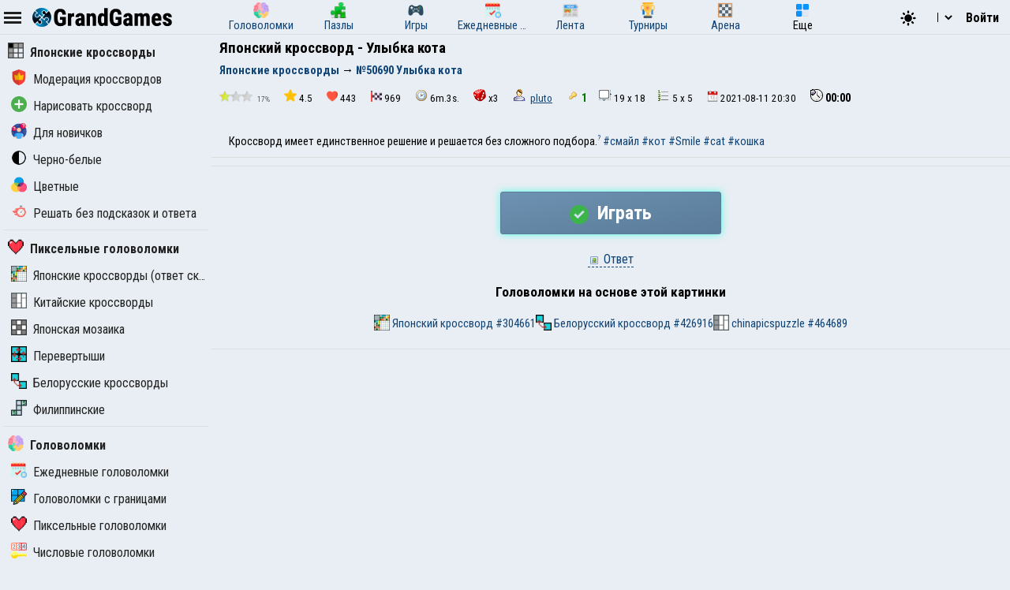

--- FILE ---
content_type: text/html; charset=UTF-8
request_url: https://grandgames.net/nonograms/picross/ulibka_kota
body_size: 14383
content:
<!DOCTYPE html>
<html lang="ru" data-theme="light">
  <head>
    <script>
      StartGameTime = new Date()

      

      const isDark = window.matchMedia && window.matchMedia('(prefers-color-scheme: dark)').matches

      const needTheme = isDark ? 'dark' : 'light'
      document.documentElement.setAttribute('data-theme', needTheme)

      addEventListener('DOMContentLoaded', () => {
        // Если пользователь еще не выбирал тему, используем системные настройки
        RememberVal(needTheme, 'theme')
      })

      
    </script>
    <meta charset="UTF-8" />
    <meta name="viewport" content="minimum-scale=1, width=device-width,initial-scale=1, user-scalable=yes" />
    <title>Японский кроссворд - Улыбка кота</title>
    <link rel="apple-touch-icon" sizes="180x180" href="/apple-touch-icon.png" />
    <link rel="icon" type="image/png" sizes="32x32" href="/favicon-32x32.png" />
    <link rel="icon" type="image/png" sizes="16x16" href="/favicon-16x16.png" />
    <link rel="icon" href="/favicon.svg" type="image/svg+xml" />
    <link rel="manifest" href="/site.webmanifest" />
    <style>
      .OnlyMobile {
        display: none;
      }
    </style>
    
    
<link rel="alternate" hreflang="ru" href="https://grandgames.net/nonograms/picross/ulibka_kota" />
<link rel="alternate" hreflang="en" href="https://en.grandgames.net/nonograms/picross/ulibka_kota" />
<link rel="alternate" hreflang="de" href="https://de.grandgames.net/nonograms/picross/ulibka_kota" />
<link rel="alternate" hreflang="uk" href="https://ua.grandgames.net/nonograms/picross/ulibka_kota" />
<link rel="alternate" hreflang="fr" href="https://fr.grandgames.net/nonograms/picross/ulibka_kota" />
<link rel="alternate" hreflang="be" href="https://by.grandgames.net/nonograms/picross/ulibka_kota" />
<link rel="alternate" hreflang="hr" href="https://hr.grandgames.net/nonograms/picross/ulibka_kota" />
<link rel="alternate" hreflang="sr" href="https://sr.grandgames.net/nonograms/picross/ulibka_kota" />
<link rel="alternate" hreflang="pl" href="https://pl.grandgames.net/nonograms/picross/ulibka_kota" />
<link rel="alternate" hreflang="pt" href="https://pt.grandgames.net/nonograms/picross/ulibka_kota" />
<link rel="alternate" hreflang="es" href="https://es.grandgames.net/nonograms/picross/ulibka_kota" />
<link rel="alternate" hreflang="ja" href="https://jp.grandgames.net/nonograms/picross/ulibka_kota" />
<link rel="alternate" hreflang="tr" href="https://tr.grandgames.net/nonograms/picross/ulibka_kota" />
<link rel="alternate" hreflang="it" href="https://it.grandgames.net/nonograms/picross/ulibka_kota" />

    
    
    
    <meta name="yandex-verification" content="1367d43d1987bd48" />
    <meta name="description" content="Японский кроссворд №50690 (Улыбка кота). Размер 19 x 18" />
    <meta property="og:title" content="Японский кроссворд - Улыбка кота" />
    <meta property="og:description" content="Японский кроссворд №50690 (Улыбка кота). Размер 19 x 18" />
    <meta property="og:type" content="website" />
    <meta property="gg:id" content="50690" />
    <meta property="gg:tbl" content="move" />
    <meta name="keywords" content="Японский кроссворд, 50690, Улыбка кота" />
    <meta name="framepath" content="" />
    <meta name="mailru-verification" content="b56f07f087daa19a" />
    
    
    <link rel="image_src" href="https://grandgames.net/picsnew/hide/ulibka_kota.png" />
    <meta property="og:image" content="https://grandgames.net/picsnew/hide/ulibka_kota.png" />
    
    <script>
    LG=[];
    LG['sure']="Вы уверены?";
    LG['realleave']="Вы уверены что хотите покинуть страницу?";
    LG['nomoney']="У Вас не достаточно игровых монет!";
    LG['onlyreg']="Только для зарегистрированных пользователей!";
    LG['notsolved']="Головоломка еще не решена!";
    LG['ostalos']="Осталось заполнить:";
    LG['rew_hint']="Вы хотите посмотреть рекламу и получить подсказки бесплатно?";
    LG['no_rew']="Не удалось подобрать рекламу";
    LG['error']="Произошла ошибка!";
    LG['manyrequest']="Слишком много запросов, повторите через минуту";
</script>

    <script type="text/javascript">
      SiteName = 'https://grandgames.net'
      SiteLang = 'ru'
      FallbackLang = 'ru'
      GGID = 50690;
        StaticURL = ''
      PUID = 0
      UIND = 0;
        UserLogin = ''
      
      RU = '/nonograms/picross/ulibka_kota'
      GlAT = 1;
        UserNA = 0;
        nowTheme =
          'light'
      AllowPush = 1;
        gameData = {};
        reactData = {};
    </script>

    <link rel="preconnect" href="https://fonts.googleapis.com" />
    <link rel="preconnect" href="https://fonts.gstatic.com" crossorigin />
    <link
      href="https://fonts.googleapis.com/css2?family=Roboto+Condensed:wght@300;400;700&display=swap"
      rel="stylesheet"
    />

    <style>
      * {
        font-family: 'Roboto Condensed', sans-serif;
        font-size: 11pt;
      }
    </style>

    <script src="/js/jquery321mdf.min.js?3"></script>
    <script src="/js/top.js?v=5213"></script>

    <script>
      //console.log('gg_showbnav')
      console.log('gg_hidebnav')
      AppVersion = 0;
        SiteVersion = 5213;
        
        RBlock = 0;
        FeedID = 1;
        LastMesID = 0;
        CurUser = 0;
        currentURL =
          'ulibka_kota'
      IsTNM = 0;
        //if (!GGID) console.log('gg_ad_newpage');
        
        

          

      function stopError() {
        return true
      }
      window.onerror = stopError
    </script>

    <script src="/js/gg.js?5213"></script>

    

    <link type="text/css" rel="stylesheet" media="all" href="/css/nonograms.css?v=5213" /><script type="text/javascript" src="/js/cross.js?v=5213"></script><link type="text/css" rel="stylesheet" media="all" href="/css/ggsdk.css?v=5213" />

    <link
      id="maintheme"
      type="text/css"
      rel="stylesheet"
      href="/css/main.css?v=5213"
      media="all"
    />

    <style>
      
      .onlyapp {
          display: none;
      }
      
    </style>

    

    

    








    
    

    <script defer src="/js/bottom.js?v=5213"></script>
    <script defer src="/js/bottom-extra.js?v=5213"></script>
  </head>
  <body
    class=" narrow"
  >
    <header id="mainheader">
      <div id="top_header">
        <div id="head-left" class="top-cont">
          <img
            id="leftmenubut"
            src="/img/32/menu.png"
            alt="Menu"
            class="pointer menu-contrast"
            onclick="ToggleMenu();"
          />
          <div id="main-top-logo">
            <a href='/'> <img alt='GrandGames' class='dark-invert' class='logo_site' height='24' width='178'
                  src='/img/logo_high2.png'
                  srcset='/img/logo_high2.png 2x,
                          /img/logo_low2.png 1x'
                   /></a>
          </div>
        </div>

        <div id="head-playmode" class="top-cont" style="display: none; column-gap: 3px">
          <img
            width="32"
            height="32"
            src="/img/32/fullscreen.png"
            alt="&#x26F6;"
            id="top_fs_but"
            onclick="doFullScreen();"
            title="На весь экран"
            class="pointer menu-contrast"
          />
          <img
            width="32"
            height="32"
            src="/img/32/pause.png"
            alt="&#10074;&#10074;"
            id="head-playmode-button"
            onclick="doPauseGame()"
            title="Пауза"
            class="pointer menu-contrast"
          />
          <span
            class="agtimer bold"
            id="top_time"
            style="font-size: 12pt; cursor: pointer; margin-left: 5px"
            onclick="doPauseGame()"
            >00:00</span
          >
          <span
            class="bold"
            id="top_score"
            style="font-size: 12pt; cursor: pointer; margin-left: 5px"
            onclick="doPauseGame.pauseGame()"
          ></span>
          <span class="bold" id="enemy_score"></span>
        </div>
        <div id="head-middle" class="top-cont">
          <nav id="main-menu">
  <ul>
    <li title="Головоломки">
      <a href="/brainteasers">
        <div><img width="20" height="20" src="/img/menu/brainteasers.png" alt="-" /></div>
        <div>Головоломки</div>
      </a>
    </li>

    <li title="Пазлы">
      <a href="/puzzle">
        <div><img width="20" height="20" src="/img/menu/puzzleonline.png" alt="-" /></div>
        <div>Пазлы</div>
      </a>
    </li>

    <li title="Игры">
      <a href="/games">
        <div><img width="20" height="20" src="/img/menu/games.png" alt="-" /></div>
        <div>Игры</div>
      </a>
    </li>

    <li class="can-more">
      <a href="/dailypuzzles" title="Ежедневные головоломки">
        <div><img width="20" height="20" src="/img/menu/daily.png" alt="-" /></div>
        <div>Ежедневные головоломки</div>
      </a>
    </li>

    <li title="Лента" class="can-more">
      <a href="/feed">
        <div><img width="20" height="20" src="/img/menu/lenta.png" alt="-" /></div>
        <div>Лента</div>
      </a>
    </li>

    <li title="Турниры" class="can-more">
      <a href="/tournaments">
        <div><img width="20" height="20" src="/img/menu/tournaments.png" alt="-" /></div>
        <div>Турниры</div>
      </a>
    </li>



    <li  class="can-more">
      <a href="https://arena.grandgames.net" title="Арена">
        <div><img width="20" height="20" src="/img/menu/arena.png" alt="-" /></div>
        <div>Арена</div>
      </a>
    </li>

    <li id="open-more">
      <div><img width="20" height="20" src="/img/menu/more.png" alt="-" /></div>
      <div>Еще</div>
    </li>
  </ul>

  <div id="more-menu" class="more-hidden">
    <ul id="more-menu-list">

      <li title="Главная страница">
        <a href="/">
          <div><img width="20" height="20" src="/img/menu/grandgames.png" alt="-" /></div>
          <div>Главная</div>
        </a>
      </li>



      <li>
        <a href="/missions" title="Миссии">
          <div><img width="20" height="20" src="/img/menu/missions.png" alt="-" /></div>
          <div>Миссии</div>
        </a>
      </li>

      <li>
        <a href="/achievements" title="Достижения">
          <div><img width="20" height="20" src="/img/menu/achievements.png" alt="-" /></div>
          <div>Достижения</div>
        </a>
      </li>

      <li>
        <a href="/craft" title="Крафт">
          <div><img width="20" height="20" src="/img/menu/craft.png" alt="-" /></div>
          <div>Крафт</div>
        </a>
      </li>

      <li>
        <a href="/duels" title="Дуэли">
          <div><img width="20" height="20" src="/img/menu/duels.png" alt="-" /></div>
          <div>Дуэли</div>
        </a>
      </li>

      <li title="Японские кроссворды">
        <a href="/nonograms">
          <div><img width="20" height="20" src="/img/menu/nonograms.png" alt="-" /></div>
          <div>Японские кроссворды</div>
        </a>
      </li>
      <li>
        <a href="/mahjong" title="Маджонг">
          <div><img width="20" height="20" src="/img/menu/mahjong.png" alt="-" /></div>
          <div>Маджонг</div>
        </a>
      </li>
    </ul>
  </div>
</nav>
<script src="/js/main-menu.js?v=5213"></script>

        </div>

        <div id="head-right" class="top-cont">
          <div id="top-icons">
            <div class="pointer" style="padding-top: 2px" onclick="nextTheme();">
              <svg
                width="24"
                heigth="24"
                aria-hidden="true"
                id="theme-dark-icon"
                fill="currentColor"
                viewBox="0 0 20 20"
                xmlns="http://www.w3.org/2000/svg"
              >
                <path d="M17.293 13.293A8 8 0 016.707 2.707a8.001 8.001 0 1010.586 10.586z"></path>
              </svg>

              <svg
                width="24"
                heigth="24"
                aria-hidden="true"
                id="theme-light-icon"
                fill="currentColor"
                viewBox="0 0 20 20"
                xmlns="http://www.w3.org/2000/svg"
              >
                <path
                  d="M10 2a1 1 0 011 1v1a1 1 0 11-2 0V3a1 1 0 011-1zm4 8a4 4 0 11-8 0 4 4 0 018 0zm-.464 4.95l.707.707a1 1 0 001.414-1.414l-.707-.707a1 1 0 00-1.414 1.414zm2.12-10.607a1 1 0 010 1.414l-.706.707a1 1 0 11-1.414-1.414l.707-.707a1 1 0 011.414 0zM17 11a1 1 0 100-2h-1a1 1 0 100 2h1zm-7 4a1 1 0 011 1v1a1 1 0 11-2 0v-1a1 1 0 011-1zM5.05 6.464A1 1 0 106.465 5.05l-.708-.707a1 1 0 00-1.414 1.414l.707.707zm1.414 8.486l-.707.707a1 1 0 01-1.414-1.414l.707-.707a1 1 0 011.414 1.414zM4 11a1 1 0 100-2H3a1 1 0 000 2h1z"
                ></path>
              </svg>
            </div>

            <script>
  function changeLang(e) {
    var lg = e.options[e.selectedIndex].value

    if (lg == 'ru') {
      location.href = 'https://grandgames.net/nonograms/picross/ulibka_kota'
      AppQ('setlang', 'ru')
    } else {
      location.href = 'https://' + lg + '.grandgames.net/nonograms/picross/ulibka_kota'
      AppQ('setlang', 'en')
    }
  }
</script>

<select id="lang_select" class="pointer" onchange="changeLang(this)">
  <option 
    value="en" title='English'> EN &nbsp; &nbsp; English
  </option>

  <option 
    value="es" class='pointer' title='Español'> ES &nbsp; &nbsp; Español
  </option>

  <option 
    value="pt" class='pointer' title='Português'> PT &nbsp; &nbsp; Português
  </option>

  <option 
    value="by" class='pointer' title='Беларуская'> BY &nbsp; &nbsp; Беларуская
  </option>

  <option 
    value="ua" class='pointer' title='Українська'> UA &nbsp; &nbsp; Українська
  </option>

  <option 
    selected
    value="ru" class='pointer' title='Русский'> RU &nbsp; &nbsp; Русский
  </option>

  <option 
    value="sr" class='pointer' title='Српски'> SR &nbsp; &nbsp; Српски
  </option>

  <option 
    value="pl" class='pointer' title='Polski'> PL &nbsp; &nbsp; Polski
  </option>

  <option 
    value="hr" class='pointer' title='Hrvatski'> HR &nbsp; &nbsp; Hrvatski
  </option>

  <option 
    value="de" class='pointer' title='Deutsch'> DE &nbsp; &nbsp; Deutsch
  </option>

  <option 
    value="fr" class='pointer' title='Français'> FR &nbsp; &nbsp; Français
  </option>

  <option 
    value="jp" class='pointer' title='日本語'> JP &nbsp; &nbsp; 日本語
  </option>

  <option 
    value="tr" class='pointer' title='Türkçe'> TR &nbsp; &nbsp; Türkçe
  </option>

  <option 
    value="it" class='pointer' title='Italiano'> IT &nbsp; &nbsp; Italiano
  </option>
</select>

            
            <a class='top-info-button pointer' onclick='gg.showTPL("auth")' id='sign-button'>Войти</a>
<div id='hidden-top-info' style='display: none' >
  <div class='top-info-button no-middle' id='top-login-text' >
  </div>
</div>



            
          </div>
        </div>
      </div>
    </header>
    <img src="/img/app/32/hidefp.png" alt="X" id="fb_hider" onclick="TGFB();" />
    <div id="all">
      <div id="left_panel">
        <div id="left_panel_in" class="panel_in">
          <div id="menu-logo">
            <a href='/'> <img alt='GrandGames' class='dark-invert' class='logo_site' height='24' width='178'
                  src='/img/logo_high2.png'
                  srcset='/img/logo_high2.png 2x,
                          /img/logo_low2.png 1x'
                   /></a>
          </div>
          <nav class="nav">
            <ul>
  <li class="menu_break">
    <a href="/nonograms"
      ><img width="20" height="20" src="/img/menu/nonograms.png" alt="-" />Японские кроссворды</a
    >
  </li>

  

  <li>
    <a href="/nonograms/moder"
      ><img width="20" height="20" src="/img/menu/moder.png" alt="-" />Модерация кроссвордов</a
    >
  </li>

  <li>
    <a href="/nonograms/new"
      ><img width="20" height="20" src="/img/menu/upload.png" alt="-" />Нарисовать кроссворд</a
    >
  </li>

  <li>
    <a href="/nonograms/small"
      ><img
        width="20"
        height="20"
        src="/img/menu/nonograms/small.png"
        alt="-"
      />Для новичков</a
    >
  </li>

  <li>
    <a href="/nonograms/bw"
      ><img width="20" height="20" src="/img/menu/nonograms/bw.png" alt="-" />Черно-белые</a
    >
  </li>

  <li>
    <a href="/nonograms/color"
      ><img width="20" height="20" src="/img/menu/nonograms/colored.png" alt="-" />Цветные</a
    >
  </li>

  <li>
    <a href="/nonograms/fast"
      ><img
        width="20"
        height="20"
        src="/img/menu/nonograms/fast.png"
        alt="-"
      />Решать без подсказок и ответа</a
    >
  </li>
</ul>
<hr />
<ul><li 
  class="menu_break">
  <a href="/pixels"
    ><img
      alt="Пиксельные головоломки"
      height="20"
      src="/img/menu/pixels.png"
      width="20"
    />Пиксельные головоломки</a
  >
</li>
<li >
  <a href="/picross"
    ><img
      alt="Японские кроссворды (ответ скрыт)"
      height="20"
      src="/img/menu/picross.png"
      width="20"
    />Японские кроссворды (ответ скрыт)</a
  >
</li>
<li >
  <a href="/chinapics"
    ><img
      alt="Китайские кроссворды"
      height="20"
      src="/img/menu/chinapics.png"
      width="20"
    />Китайские кроссворды</a
  >
</li>
<li >
  <a href="/mosaic"
    ><img
      alt="Японская мозаика"
      height="20"
      src="/img/menu/mosaic.png"
      width="20"
    />Японская мозаика</a
  >
</li>
<li >
  <a href="/shifters"
    ><img
      alt="Перевертыши"
      height="20"
      src="/img/menu/shifters.png"
      width="20"
    />Перевертыши</a
  >
</li>
<li >
  <a href="/belcross"
    ><img
      alt="Белорусские кроссворды"
      height="20"
      src="/img/menu/belcross.png"
      width="20"
    />Белорусские кроссворды</a
  >
</li>
<li >
  <a href="/filippinskie"
    ><img
      alt="Филиппинские"
      height="20"
      src="/img/menu/filippinskie.png"
      width="20"
    />Филиппинские</a
  >
</li>
</ul><hr />
<ul>
  <li class="menu_break">
    <a href="/brainteasers"
      ><img
        width="20"
        height="20"
        src="/img/menu/brainteasers.png"
        alt="-"
      />Головоломки</a
    >
  </li>

  <li>
    <a href="/dailypuzzles"
      ><img width="20" height="20" src="/img/menu/daily.png" alt="-" />Ежедневные головоломки</a
    >
  </li>


  <li>
    <a href="/borders"
      ><img width="20" height="20" src="/img/menu/borders.png" alt="-" />Головоломки с границами</a
    >
  </li>

  <li>
    <a href="/pixels"
      ><img width="20" height="20" src="/img/menu/pixels.png" alt="-" />Пиксельные головоломки</a
    >
  </li>

  <li>
    <a href="/numerics"
      ><img width="20" height="20" src="/img/menu/numerics.png" alt="-" />Числовые головоломки</a
    >
  </li>

  <li>
    <a href="/math"><img width="20" height="20" src="/img/menu/math.png" alt="-" />Математические головоломки</a>
  </li>

  <li>
    <a href="/graphics"
      ><img width="20" height="20" src="/img/menu/graphics.png" alt="-" />Графические головоломки</a
    >
  </li>

  <li>
    <a href="/tiles"
      ><img width="20" height="20" src="/img/menu/tiles.png" alt="-" />Головоломки с плитками</a
    >
  </li>

  <li>
    <a href="/assembly"
      ><img width="20" height="20" src="/img/menu/assembly.png" alt="-" />Головоломки из картинок</a
    >
  </li>

  <li>
    <a href="/pasjans"
      ><img width="20" height="20" src="/img/menu/pasjans.png" alt="-" />Пасьянсы</a
    >
  </li>

  <li>
    <a href="/sudokus"
      ><img width="20" height="20" src="/img/menu/sudokus.png" alt="-" />Разновидности судоку</a
    >
  </li>
  <li>
    <a href="/multisudoku"
      ><img width="20" height="20" src="/img/menu/multisudoku.png" alt="-" />Мульти-судоку</a
    >
  </li>

  <li>
    <a href="/words"
      ><img width="20" height="20" src="/img/menu/words.png" alt="-" />Словесные головоломки</a
    >
  </li>

  <li>
    <a href="/otherpuzzles"
      ><img
        width="20"
        height="20"
        src="/img/menu/otherpuzzles.png"
        alt="-"
      />Другие игры и головоломки</a
    >
  </li>
</ul>







            
          </nav>
        </div>
      </div>
      <div id="main_panel">
        <div id="rb_cont">
          <div id="top_page_info">
            
            
<div id="h1">
  <h1>
    Японский кроссворд - Улыбка кота
  </h1>
  
  
  <nav  id="top_navigation"><ol  itemscope itemtype="https://schema.org/BreadcrumbList"><li itemprop="itemListElement" itemscope
      itemtype="https://schema.org/ListItem"><a itemprop="item" href="https://grandgames.net/nonograms/"><span itemprop="name" id="bc_elm_1">Японские кроссворды</span></a><meta itemprop="position" content="1" /></li> &#8594; <li itemprop="itemListElement" itemscope
      itemtype="https://schema.org/ListItem"><a itemprop="item" href=""><span itemprop="name" id="bc_elm_2">№50690 Улыбка кота</span></a><meta itemprop="position" content="2" /></li></ol></nav>
  
</div>




            

            

            <div id="c_legend"><div class="pad" id="top_info_vals">
    <div class='pointer' onclick="ShowPictureWindow('/scripts/levelschart.php?rb=1&id=50690&md=1');" title="Сложность"><img title="Сложность" width="42" height="14"  src="https://grandgames.net/img/icon/filter/lev/1.png" alt="1"> <small>17%</small>
</div>
    <div><img alt="" height="16" src="/img/32/star.png" title="Рейтинг 4.5 / 5" width="16" />4.5</div>
    <div><img alt="" height="14" src="/img/32/heart.png" title="Лайки" width="14" />443</div>
    <div class="pointer" onclick="ShowCrossTop('50690');"  title="Решен раз"><img alt="" height="14" src="/img/32/solvers.png" width="14" />969</div>
    <div class="pointer" onclick="ShowCrossTop('50690');" title="Скорость"><img alt="" src="/img/icon/time.png" />6m.3s.</div>
    <div class='pointer' onclick="LGMes('aboutdrop');" title="Коэффициент дропа"><img alt="" src="/img/icon/prob.png"  />x3</div>
    
    
    <div title="Добавил"><img alt="" src="/img/icon/user.png" /> <a class="ulink" href="/user/pluto">pluto</a></div>
    
    
    
    <div title='Вариантов решения'><img src="/img/icon/proverka.png" alt="" /><b style="color:#007b00">1</b></div><div title='Вариантов решения'><img src="/img/icon/size.png" alt="" />19 x 18</b></div><div title='Вариантов решения'><img src="/img/icon/numbers.png" alt="" />5 x 5</b></div>
    <div title="Добавлен"><img alt="" height="14" src="/img/icon/date.png" width="14" />2021-08-11 20:30</div>
    <div><img alt="" src="/img/icon/timer.png" /><span class='agtimer' id='agtimer'>00:00</span></div>
</div>
<div class="txt">&nbsp; &nbsp; Кроссворд имеет единственное решение и решается без сложного подбора.<a target="_blank" style="font-size: 9px; vertical-align: super;" href="//grandgames.net/analizator">?</a> <a href="../tags/смайл">#смайл</a> <a href="../tags/кот">#кот</a> <a href="../tags/smile">#Smile</a> <a href="../tags/cat">#cat</a> <a href="../tags/кошка">#кошка</a></div></div>

            
            

            

            
          </div>

          


          
          <script>
currentID=50690;
</script>

    <script defer src="/js/new-nonograms.js?v=5213"></script>
<link rel="stylesheet" href="/css/new-nonograms.css?v=5213" />
<div class="txt playControlPanel">
  <div>
    <button class="gameBut animbut" id="ggNgPlay" onclick="ggNg.play()">
      <img
        id="timeadd_img"
        width="24"
        height="24"
        style="vertical-align: middle; margin-right: 5px"
        src="/img/icon/64/success.png"
      />
      Играть
    </button>
    <button
      class="gameBut animbut"
      id="ggNgContinue"
      style="display: none"
      onclick="ggNg.continue()"
    >
      Продолжить игру
    </button>
  </div>
  <div>
    <label style="display: none" id="isOldLabel"
      ><input type="checkbox" id="isOldCheckbox" autocomplete="off" checked="" />
      Старая версия</label
    >
    <div
      class="dashedlink"
      onclick='ShowPictureWindow("/picsnew/full/ulibka_kota.png?"+Math.random())'
    >
      <img alt="" class="but_img" src="/img/icon/otvet.png" />
      Ответ
    </div>
    <script>
      needWide = 0;
    </script>
  </div>

  
  <div>
    <h2 style="margin-top: 12px; text-align: center">Головоломки на основе этой картинки</h2>
    <div style="display: flex; gap: 18px; justify-content: center; padding: 12px">
      

      <a href="/picross/id304661"
        ><img src="/img/menu/picross.png" width="20" height="20" />
        Японский кроссворд
        #304661</a
      >
      

      <a href="/belcross/id426916"
        ><img src="/img/menu/belcross.png" width="20" height="20" />
        Белорусский кроссворд
        #426916</a
      >
      

      <a href="/chinapics/id464689"
        ><img src="/img/menu/chinapics.png" width="20" height="20" />
        chinapicspuzzle
        #464689</a
      >
      
    </div>
  </div>
  
</div>
<div id='full_game_space'><div id="cross_span"><div class="colors" id="maincolors"><button abbr="1" class="color_button" style="color: #ffffff;background-color: #000000;" id="bc_1" onclick="set_cross_color(1)"></button> <button class="color_button" style="background-image: url(//grandgames.net/img/cross.gif);" id="bc_9" onclick="set_cross_color(9)"></button> </div><div class='cross_div' id="cross_div"><table id="full_cross_tbl"><tr><td id="e_cell" style="background-color: #000000; vertical-align: top;"><input type='hidden' style='width:1px;margin:0;padding:0;height:1px;' id='bcbt' class='iColorPicker' onclick='ChangeColor($(this).val())' /></td><td><table class="bcross" id="cross_top"   oncontextmenu="return false;"><tr><td></td><td></td><td></td><td></td><td style="border-right: 2px solid #789">2</td><td></td><td style=""></td><td></td><td style=""></td><td style="border-right: 2px solid #789"></td><td></td><td style=""></td><td></td><td style="">3</td><td style="border-right: 2px solid #789"></td><td style=""></td><td></td><td></td><td></td></tr><tr><td></td><td></td><td></td><td style=""></td><td style="border-right: 2px solid #789">2</td><td style=""></td><td style="">3</td><td style=""></td><td style="">3</td><td style="border-right: 2px solid #789"></td><td style=""></td><td style="">3</td><td style=""></td><td style="">1</td><td style="border-right: 2px solid #789">2</td><td style="">2</td><td></td><td></td><td></td></tr><tr><td></td><td style=""></td><td style=""></td><td style="">2</td><td style="border-right: 2px solid #789">1</td><td style="">3</td><td style="">3</td><td style="">3</td><td style="">1</td><td style="border-right: 2px solid #789">3</td><td style="">3</td><td style="">1</td><td style="">3</td><td style="">1</td><td style="border-right: 2px solid #789">2</td><td style="">3</td><td style=""></td><td style=""></td><td></td></tr><tr><td style=""></td><td style="">9</td><td style="">9</td><td style="">3</td><td style="border-right: 2px solid #789">1</td><td style="">3</td><td style="">1</td><td style="">1</td><td style="">1</td><td style="border-right: 2px solid #789">3</td><td style="">3</td><td style="">1</td><td style="">1</td><td style="">1</td><td style="border-right: 2px solid #789">3</td><td style="">3</td><td style="">9</td><td style="">9</td><td style=""></td></tr><tr><td style="">6</td><td style="">2</td><td style="">1</td><td style="">2</td><td style="border-right: 2px solid #789">2</td><td style="">1</td><td style="">1</td><td style="">1</td><td style="">1</td><td style="border-right: 2px solid #789">1</td><td style="">1</td><td style="">1</td><td style="">1</td><td style="">1</td><td style="border-right: 2px solid #789">2</td><td style="">2</td><td style="">1</td><td style="">2</td><td style="">6</td></tr></table></td></tr><tr><td><table class="bcross" id="cross_left"  oncontextmenu="return false;"><tr><td></td><td></td><td></td><td style="">1</td><td style="">1</td></tr><tr><td></td><td></td><td></td><td style="">3</td><td style="">3</td></tr><tr><td></td><td></td><td></td><td style="">4</td><td style="">4</td></tr><tr><td></td><td></td><td style="">2</td><td style="">11</td><td style="">2</td></tr><tr><td style="border-bottom: 2px solid #789;"></td><td style="border-bottom: 2px solid #789;"></td><td style="border-bottom: 2px solid #789; ">2</td><td style="border-bottom: 2px solid #789; ">9</td><td style="border-bottom: 2px solid #789; ">2</td></tr><tr><td></td><td></td><td></td><td></td><td style="">17</td></tr><tr><td></td><td></td><td></td><td style="">4</td><td style="">4</td></tr><tr><td></td><td></td><td></td><td style="">3</td><td style="">3</td></tr><tr><td></td><td></td><td></td><td style="">2</td><td style="">2</td></tr><tr><td style="border-bottom: 2px solid #789;"></td><td style="border-bottom: 2px solid #789; ">2</td><td style="border-bottom: 2px solid #789; ">3</td><td style="border-bottom: 2px solid #789; ">3</td><td style="border-bottom: 2px solid #789; ">2</td></tr><tr><td></td><td style="">1</td><td style="">2</td><td style="">2</td><td style="">1</td></tr><tr><td style="">1</td><td style="">3</td><td style="">4</td><td style="">3</td><td style="">1</td></tr><tr><td></td><td></td><td style="">1</td><td style="">2</td><td style="">1</td></tr><tr><td style="">1</td><td style="">1</td><td style="">2</td><td style="">1</td><td style="">1</td></tr><tr><td style="border-bottom: 2px solid #789;"></td><td style="border-bottom: 2px solid #789; ">2</td><td style="border-bottom: 2px solid #789; ">2</td><td style="border-bottom: 2px solid #789; ">2</td><td style="border-bottom: 2px solid #789; ">2</td></tr><tr><td></td><td></td><td></td><td style="">3</td><td style="">3</td></tr><tr><td></td><td></td><td></td><td style="">2</td><td style="">2</td></tr><tr><td></td><td></td><td></td><td></td><td style="">11</td></tr></table></td><td id="cross_tbl_td"><table class="cross" id="cross_main" oncontextmenu="return false;"><tr><td class=""  id="c0_0"></td><td class=""  id="c1_0"></td><td class=""  id="c2_0"></td><td class=""  id="c3_0"></td><td class="" style="border-right: 2px solid #789; " id="c4_0"></td><td class=""  id="c5_0"></td><td class=""  id="c6_0"></td><td class=""  id="c7_0"></td><td class=""  id="c8_0"></td><td class="" style="border-right: 2px solid #789; " id="c9_0"></td><td class=""  id="c10_0"></td><td class=""  id="c11_0"></td><td class=""  id="c12_0"></td><td class=""  id="c13_0"></td><td class="" style="border-right: 2px solid #789; " id="c14_0"></td><td class=""  id="c15_0"></td><td class=""  id="c16_0"></td><td class=""  id="c17_0"></td><td class=""  id="c18_0"></td></tr><tr><td class=""  id="c0_1"></td><td class=""  id="c1_1"></td><td class=""  id="c2_1"></td><td class=""  id="c3_1"></td><td class="" style="border-right: 2px solid #789; " id="c4_1"></td><td class=""  id="c5_1"></td><td class=""  id="c6_1"></td><td class=""  id="c7_1"></td><td class=""  id="c8_1"></td><td class="" style="border-right: 2px solid #789; " id="c9_1"></td><td class=""  id="c10_1"></td><td class=""  id="c11_1"></td><td class=""  id="c12_1"></td><td class=""  id="c13_1"></td><td class="" style="border-right: 2px solid #789; " id="c14_1"></td><td class=""  id="c15_1"></td><td class=""  id="c16_1"></td><td class=""  id="c17_1"></td><td class=""  id="c18_1"></td></tr><tr><td class=""  id="c0_2"></td><td class=""  id="c1_2"></td><td class=""  id="c2_2"></td><td class=""  id="c3_2"></td><td class="" style="border-right: 2px solid #789; " id="c4_2"></td><td class=""  id="c5_2"></td><td class=""  id="c6_2"></td><td class=""  id="c7_2"></td><td class=""  id="c8_2"></td><td class="" style="border-right: 2px solid #789; " id="c9_2"></td><td class=""  id="c10_2"></td><td class=""  id="c11_2"></td><td class=""  id="c12_2"></td><td class=""  id="c13_2"></td><td class="" style="border-right: 2px solid #789; " id="c14_2"></td><td class=""  id="c15_2"></td><td class=""  id="c16_2"></td><td class=""  id="c17_2"></td><td class=""  id="c18_2"></td></tr><tr><td class=""  id="c0_3"></td><td class=""  id="c1_3"></td><td class=""  id="c2_3"></td><td class=""  id="c3_3"></td><td class="" style="border-right: 2px solid #789; " id="c4_3"></td><td class=""  id="c5_3"></td><td class=""  id="c6_3"></td><td class=""  id="c7_3"></td><td class=""  id="c8_3"></td><td class="" style="border-right: 2px solid #789; " id="c9_3"></td><td class=""  id="c10_3"></td><td class=""  id="c11_3"></td><td class=""  id="c12_3"></td><td class=""  id="c13_3"></td><td class="" style="border-right: 2px solid #789; " id="c14_3"></td><td class=""  id="c15_3"></td><td class=""  id="c16_3"></td><td class=""  id="c17_3"></td><td class=""  id="c18_3"></td></tr><tr><td class="" style="border-bottom: 2px solid #789; " id="c0_4"></td><td class="" style="border-bottom: 2px solid #789; " id="c1_4"></td><td class="" style="border-bottom: 2px solid #789; " id="c2_4"></td><td class="" style="border-bottom: 2px solid #789; " id="c3_4"></td><td class="" style="border-bottom: 2px solid #789; border-right: 2px solid #789; " id="c4_4"></td><td class="" style="border-bottom: 2px solid #789; " id="c5_4"></td><td class="" style="border-bottom: 2px solid #789; " id="c6_4"></td><td class="" style="border-bottom: 2px solid #789; " id="c7_4"></td><td class="" style="border-bottom: 2px solid #789; " id="c8_4"></td><td class="" style="border-bottom: 2px solid #789; border-right: 2px solid #789; " id="c9_4"></td><td class="" style="border-bottom: 2px solid #789; " id="c10_4"></td><td class="" style="border-bottom: 2px solid #789; " id="c11_4"></td><td class="" style="border-bottom: 2px solid #789; " id="c12_4"></td><td class="" style="border-bottom: 2px solid #789; " id="c13_4"></td><td class="" style="border-bottom: 2px solid #789; border-right: 2px solid #789; " id="c14_4"></td><td class="" style="border-bottom: 2px solid #789; " id="c15_4"></td><td class="" style="border-bottom: 2px solid #789; " id="c16_4"></td><td class="" style="border-bottom: 2px solid #789; " id="c17_4"></td><td class="" style="border-bottom: 2px solid #789; " id="c18_4"></td></tr><tr><td class=""  id="c0_5"></td><td class=""  id="c1_5"></td><td class=""  id="c2_5"></td><td class=""  id="c3_5"></td><td class="" style="border-right: 2px solid #789; " id="c4_5"></td><td class=""  id="c5_5"></td><td class=""  id="c6_5"></td><td class=""  id="c7_5"></td><td class=""  id="c8_5"></td><td class="" style="border-right: 2px solid #789; " id="c9_5"></td><td class=""  id="c10_5"></td><td class=""  id="c11_5"></td><td class=""  id="c12_5"></td><td class=""  id="c13_5"></td><td class="" style="border-right: 2px solid #789; " id="c14_5"></td><td class=""  id="c15_5"></td><td class=""  id="c16_5"></td><td class=""  id="c17_5"></td><td class=""  id="c18_5"></td></tr><tr><td class=""  id="c0_6"></td><td class=""  id="c1_6"></td><td class=""  id="c2_6"></td><td class=""  id="c3_6"></td><td class="" style="border-right: 2px solid #789; " id="c4_6"></td><td class=""  id="c5_6"></td><td class=""  id="c6_6"></td><td class=""  id="c7_6"></td><td class=""  id="c8_6"></td><td class="" style="border-right: 2px solid #789; " id="c9_6"></td><td class=""  id="c10_6"></td><td class=""  id="c11_6"></td><td class=""  id="c12_6"></td><td class=""  id="c13_6"></td><td class="" style="border-right: 2px solid #789; " id="c14_6"></td><td class=""  id="c15_6"></td><td class=""  id="c16_6"></td><td class=""  id="c17_6"></td><td class=""  id="c18_6"></td></tr><tr><td class=""  id="c0_7"></td><td class=""  id="c1_7"></td><td class=""  id="c2_7"></td><td class=""  id="c3_7"></td><td class="" style="border-right: 2px solid #789; " id="c4_7"></td><td class=""  id="c5_7"></td><td class=""  id="c6_7"></td><td class=""  id="c7_7"></td><td class=""  id="c8_7"></td><td class="" style="border-right: 2px solid #789; " id="c9_7"></td><td class=""  id="c10_7"></td><td class=""  id="c11_7"></td><td class=""  id="c12_7"></td><td class=""  id="c13_7"></td><td class="" style="border-right: 2px solid #789; " id="c14_7"></td><td class=""  id="c15_7"></td><td class=""  id="c16_7"></td><td class=""  id="c17_7"></td><td class=""  id="c18_7"></td></tr><tr><td class=""  id="c0_8"></td><td class=""  id="c1_8"></td><td class=""  id="c2_8"></td><td class=""  id="c3_8"></td><td class="" style="border-right: 2px solid #789; " id="c4_8"></td><td class=""  id="c5_8"></td><td class=""  id="c6_8"></td><td class=""  id="c7_8"></td><td class=""  id="c8_8"></td><td class="" style="border-right: 2px solid #789; " id="c9_8"></td><td class=""  id="c10_8"></td><td class=""  id="c11_8"></td><td class=""  id="c12_8"></td><td class=""  id="c13_8"></td><td class="" style="border-right: 2px solid #789; " id="c14_8"></td><td class=""  id="c15_8"></td><td class=""  id="c16_8"></td><td class=""  id="c17_8"></td><td class=""  id="c18_8"></td></tr><tr><td class="" style="border-bottom: 2px solid #789; " id="c0_9"></td><td class="" style="border-bottom: 2px solid #789; " id="c1_9"></td><td class="" style="border-bottom: 2px solid #789; " id="c2_9"></td><td class="" style="border-bottom: 2px solid #789; " id="c3_9"></td><td class="" style="border-bottom: 2px solid #789; border-right: 2px solid #789; " id="c4_9"></td><td class="" style="border-bottom: 2px solid #789; " id="c5_9"></td><td class="" style="border-bottom: 2px solid #789; " id="c6_9"></td><td class="" style="border-bottom: 2px solid #789; " id="c7_9"></td><td class="" style="border-bottom: 2px solid #789; " id="c8_9"></td><td class="" style="border-bottom: 2px solid #789; border-right: 2px solid #789; " id="c9_9"></td><td class="" style="border-bottom: 2px solid #789; " id="c10_9"></td><td class="" style="border-bottom: 2px solid #789; " id="c11_9"></td><td class="" style="border-bottom: 2px solid #789; " id="c12_9"></td><td class="" style="border-bottom: 2px solid #789; " id="c13_9"></td><td class="" style="border-bottom: 2px solid #789; border-right: 2px solid #789; " id="c14_9"></td><td class="" style="border-bottom: 2px solid #789; " id="c15_9"></td><td class="" style="border-bottom: 2px solid #789; " id="c16_9"></td><td class="" style="border-bottom: 2px solid #789; " id="c17_9"></td><td class="" style="border-bottom: 2px solid #789; " id="c18_9"></td></tr><tr><td class=""  id="c0_10"></td><td class=""  id="c1_10"></td><td class=""  id="c2_10"></td><td class=""  id="c3_10"></td><td class="" style="border-right: 2px solid #789; " id="c4_10"></td><td class=""  id="c5_10"></td><td class=""  id="c6_10"></td><td class=""  id="c7_10"></td><td class=""  id="c8_10"></td><td class="" style="border-right: 2px solid #789; " id="c9_10"></td><td class=""  id="c10_10"></td><td class=""  id="c11_10"></td><td class=""  id="c12_10"></td><td class=""  id="c13_10"></td><td class="" style="border-right: 2px solid #789; " id="c14_10"></td><td class=""  id="c15_10"></td><td class=""  id="c16_10"></td><td class=""  id="c17_10"></td><td class=""  id="c18_10"></td></tr><tr><td class=""  id="c0_11"></td><td class=""  id="c1_11"></td><td class=""  id="c2_11"></td><td class=""  id="c3_11"></td><td class="" style="border-right: 2px solid #789; " id="c4_11"></td><td class=""  id="c5_11"></td><td class=""  id="c6_11"></td><td class=""  id="c7_11"></td><td class=""  id="c8_11"></td><td class="" style="border-right: 2px solid #789; " id="c9_11"></td><td class=""  id="c10_11"></td><td class=""  id="c11_11"></td><td class=""  id="c12_11"></td><td class=""  id="c13_11"></td><td class="" style="border-right: 2px solid #789; " id="c14_11"></td><td class=""  id="c15_11"></td><td class=""  id="c16_11"></td><td class=""  id="c17_11"></td><td class=""  id="c18_11"></td></tr><tr><td class=""  id="c0_12"></td><td class=""  id="c1_12"></td><td class=""  id="c2_12"></td><td class=""  id="c3_12"></td><td class="" style="border-right: 2px solid #789; " id="c4_12"></td><td class=""  id="c5_12"></td><td class=""  id="c6_12"></td><td class=""  id="c7_12"></td><td class=""  id="c8_12"></td><td class="" style="border-right: 2px solid #789; " id="c9_12"></td><td class=""  id="c10_12"></td><td class=""  id="c11_12"></td><td class=""  id="c12_12"></td><td class=""  id="c13_12"></td><td class="" style="border-right: 2px solid #789; " id="c14_12"></td><td class=""  id="c15_12"></td><td class=""  id="c16_12"></td><td class=""  id="c17_12"></td><td class=""  id="c18_12"></td></tr><tr><td class=""  id="c0_13"></td><td class=""  id="c1_13"></td><td class=""  id="c2_13"></td><td class=""  id="c3_13"></td><td class="" style="border-right: 2px solid #789; " id="c4_13"></td><td class=""  id="c5_13"></td><td class=""  id="c6_13"></td><td class=""  id="c7_13"></td><td class=""  id="c8_13"></td><td class="" style="border-right: 2px solid #789; " id="c9_13"></td><td class=""  id="c10_13"></td><td class=""  id="c11_13"></td><td class=""  id="c12_13"></td><td class=""  id="c13_13"></td><td class="" style="border-right: 2px solid #789; " id="c14_13"></td><td class=""  id="c15_13"></td><td class=""  id="c16_13"></td><td class=""  id="c17_13"></td><td class=""  id="c18_13"></td></tr><tr><td class="" style="border-bottom: 2px solid #789; " id="c0_14"></td><td class="" style="border-bottom: 2px solid #789; " id="c1_14"></td><td class="" style="border-bottom: 2px solid #789; " id="c2_14"></td><td class="" style="border-bottom: 2px solid #789; " id="c3_14"></td><td class="" style="border-bottom: 2px solid #789; border-right: 2px solid #789; " id="c4_14"></td><td class="" style="border-bottom: 2px solid #789; " id="c5_14"></td><td class="" style="border-bottom: 2px solid #789; " id="c6_14"></td><td class="" style="border-bottom: 2px solid #789; " id="c7_14"></td><td class="" style="border-bottom: 2px solid #789; " id="c8_14"></td><td class="" style="border-bottom: 2px solid #789; border-right: 2px solid #789; " id="c9_14"></td><td class="" style="border-bottom: 2px solid #789; " id="c10_14"></td><td class="" style="border-bottom: 2px solid #789; " id="c11_14"></td><td class="" style="border-bottom: 2px solid #789; " id="c12_14"></td><td class="" style="border-bottom: 2px solid #789; " id="c13_14"></td><td class="" style="border-bottom: 2px solid #789; border-right: 2px solid #789; " id="c14_14"></td><td class="" style="border-bottom: 2px solid #789; " id="c15_14"></td><td class="" style="border-bottom: 2px solid #789; " id="c16_14"></td><td class="" style="border-bottom: 2px solid #789; " id="c17_14"></td><td class="" style="border-bottom: 2px solid #789; " id="c18_14"></td></tr><tr><td class=""  id="c0_15"></td><td class=""  id="c1_15"></td><td class=""  id="c2_15"></td><td class=""  id="c3_15"></td><td class="" style="border-right: 2px solid #789; " id="c4_15"></td><td class=""  id="c5_15"></td><td class=""  id="c6_15"></td><td class=""  id="c7_15"></td><td class=""  id="c8_15"></td><td class="" style="border-right: 2px solid #789; " id="c9_15"></td><td class=""  id="c10_15"></td><td class=""  id="c11_15"></td><td class=""  id="c12_15"></td><td class=""  id="c13_15"></td><td class="" style="border-right: 2px solid #789; " id="c14_15"></td><td class=""  id="c15_15"></td><td class=""  id="c16_15"></td><td class=""  id="c17_15"></td><td class=""  id="c18_15"></td></tr><tr><td class=""  id="c0_16"></td><td class=""  id="c1_16"></td><td class=""  id="c2_16"></td><td class=""  id="c3_16"></td><td class="" style="border-right: 2px solid #789; " id="c4_16"></td><td class=""  id="c5_16"></td><td class=""  id="c6_16"></td><td class=""  id="c7_16"></td><td class=""  id="c8_16"></td><td class="" style="border-right: 2px solid #789; " id="c9_16"></td><td class=""  id="c10_16"></td><td class=""  id="c11_16"></td><td class=""  id="c12_16"></td><td class=""  id="c13_16"></td><td class="" style="border-right: 2px solid #789; " id="c14_16"></td><td class=""  id="c15_16"></td><td class=""  id="c16_16"></td><td class=""  id="c17_16"></td><td class=""  id="c18_16"></td></tr><tr><td class=""  id="c0_17"></td><td class=""  id="c1_17"></td><td class=""  id="c2_17"></td><td class=""  id="c3_17"></td><td class="" style="border-right: 2px solid #789; " id="c4_17"></td><td class=""  id="c5_17"></td><td class=""  id="c6_17"></td><td class=""  id="c7_17"></td><td class=""  id="c8_17"></td><td class="" style="border-right: 2px solid #789; " id="c9_17"></td><td class=""  id="c10_17"></td><td class=""  id="c11_17"></td><td class=""  id="c12_17"></td><td class=""  id="c13_17"></td><td class="" style="border-right: 2px solid #789; " id="c14_17"></td><td class=""  id="c15_17"></td><td class=""  id="c16_17"></td><td class=""  id="c17_17"></td><td class=""  id="c18_17"></td></tr></table></td></tr></table></div><div class="colors" id="bottomcolors"><button class="color_button" style="color: #ffffff;background-color: #000000;" onclick="set_cross_color(1)"></button><button class="color_button" style="background-image: url(//grandgames.net/img/cross.gif);" onclick="set_cross_color(9)"></button> </div><script type="text/javascript">set_cross_color(1);ColorsCount=1;</script><div id="showtop" style="display: none;"></div>
        <div id="block_area" oncontextmenu="return false;"></div>
        <div id="dragmode" onclick="ToggleDrag();" style="background-image: url(//grandgames.net/img/icon/big/drag.png);"></div>
        <div id="counter"></div>
        <div id="counter2"></div>
        <div id="hl_t" class="hl_divs"></div>
        <div id="hl_l" class="hl_divs"></div><script>SetHLColor(false);</script><script>chinaMode=false;</script></div><div abbr="buttons" class="txt toframebuttons" id="nonogramsbut_cont">
  
  <button onclick="ggNg.pause();">
    <img alt="" class="but_img" src="//grandgames.net/img/32/menu.png" />
    Меню
  </button>
  
  
  
  <button onclick='ShowPictureWindow("https://grandgames.net/picsnew/full/ulibka_kota.png?964793")'>
    <img alt="" class="but_img" src="//grandgames.net/img/icon/otvet.png" />
    Ответ
  </button>
  
  
  <button id="zippanelsbut" onclick="zipPanels();" rel="shrink">
    <img alt="" class="but_img" src="//grandgames.net/img/icon/shrink.png" />
    Сузить панели
  </button>
  <button id="save_el" onclick="save_cross();" rel="save">
    <img alt="" class="but_img" src="//grandgames.net/img/icon/save.png" />
    Сохранить
  </button>
  <button onclick="check_cross();">
    <img alt="" class="but_img" src="//grandgames.net/img/icon/proverka.png" />
    Проверить
  </button>
  <button onclick="check_empty(this);">
    <img alt="" class="but_img" src="//grandgames.net/img/icon/border.png" />
    Найти пустые
  </button>
  <button onclick="error_cross(this);">
    <img alt="" class="but_img" src="//grandgames.net/img/32/warning.png" />
    Найти ошибки
  </button>
  <button onclick="NewHint(this);">
    <img alt="" class="but_img" src="//grandgames.net/img/icon/tips.png" />
    Помощь
  </button>
  <button onclick="fast_load_cross();">
    <img alt="" class="but_img" src="//grandgames.net/img/icon/open.png" />
    Загрузить
  </button>
  
  <button onclick="clear_cross();">
    <img alt="" class="but_img" src="//grandgames.net/img/icon/clean.png" />
    Очистить
  </button>
  <button onclick="Undo();">
    <img alt="" class="but_img" src="//grandgames.net/img/icon/undo.png" />
    Шаг назад
    <span id="under">0</span>
  </button>
  <button id="full_screen" onclick="change_screen();">
    <img alt="" class="but_img" src="//grandgames.net/img/icon/makewide.png" />
    На весь экран
  </button>
  <button class="noframe" onclick="ContMenuToggle(this);" rel="s_buts"><img class="but_img" alt="" title="Как решать?" src="//grandgames.net/img/icon/help.png"> Как решать?</button>
<div class="contmenu" id="s_buts"  title="Как решать?">
  <div><button id="rulesbut" onclick="LGMes('nonogramstext');$('.contmenu').hide();"><img src="//grandgames.net/img/icon/help.png" alt="Правила" title="Правила" /> Правила</button></div>
  
  <div><button rel="master" onclick="window.open('https://grandgames.net/nonograms/rules','_blank')" ><img class="but_img" alt="" title="Текстовый урок" src="//grandgames.net/img/icon/master.png"> Текстовый урок</button></div>
  
  
  <div><button rel="youtube" onclick="YouTube('Jt7FthiY39g');"><img class="but_img" title="Видео урок" alt="" src="//grandgames.net/img/icon/youtube.png"> Видео урок</button></div>
  
</div>

  <span abbr="resize">
<span style="white-space:nowrap"><img src="//grandgames.net/img/icon/fullscreen.png" class="vmiddle" alt="" />
    <img src="//grandgames.net/img/icon/small/minus.png" class="vmiddle pointer" alt="-" onclick="SetNonogramSize(GlobalCellSize-2);" /><input  autocomplete="off" type="range" value="14"  id="nnsize" min="8" max="28" title="Размер" step="1" onchange="SetNonogramSize($(this).val())" /><img src="//grandgames.net/img/icon/small/plus.png" class="vmiddle pointer" alt="+" onclick="SetNonogramSize(GlobalCellSize);"  /></span>
&nbsp; &nbsp;
<span style="white-space:nowrap">
<img src="//grandgames.net/img/icon/font.png" class="vmiddle" alt="" />
    <img src="//grandgames.net/img/icon/small/minus.png" class="vmiddle pointer" alt="-" onclick="SetFontSize(-6);" /><input type="range" style="width:40px;"  autocomplete="off" id="fnsize" value="86"  min="62" max="98"  title="Размер" step="2" oninput="SetFontSize()" onchange="SetFontSize()" /><img src="//grandgames.net/img/icon/small/plus.png" class="vmiddle pointer" alt="+" onclick="SetFontSize(6);"  />
</span>

</span>
</div>
<div class="toframebuttons txt" id="all_cross_settings" rel="settings">
  <div
    class="intxt_head noframe"
    onclick="$('#cross_set_cont').toggle(); AllFix();"
    style="cursor: pointer; margin: -5px"
  >
    Настройки
    <button>Показать</button>
  </div>

  <div id="cross_set_cont" style="margin-top: 10px" title="Настройки">
    <div class="txt toframebuttons" title="Цвета" rel="rgbg">
      <div class="changecolors">
        <label>
          Цвет сетки
          <input id="cc1" name="c2" type="text" value="#a0b0b0" class="iColorPicker" /> &nbsp;
        </label>
        <label>
          Основной фон
          <input id="cc2" name="c2" type="text" value="#FFFFFF" class="iColorPicker" /> &nbsp;
        </label>
        <input type="button" value="Применить" onclick="ApplyColors()" />
      </div>
    </div>

    <hr />
    Крест для чисел
    <input name="tcross" type="radio" value="0" /><img alt="0" src="/img/tcross_0.png" /> &nbsp;
    <input name="tcross" type="radio" value="1" /><img alt="1" src="/img/tcross_1.png" /> &nbsp;
    <input name="tcross" type="radio" value="2" /><img alt="2" src="/img/tcross_2.png" /> &nbsp;
    <input name="tcross" type="radio" value="3" /><img alt="3" src="/img/tcross_3.png" /> &nbsp;
    <input name="tcross" type="radio" value="4" /><img alt="4" src="/img/tcross_4.png" /> &nbsp;
    <input name="tcross" type="radio" value="5" /><img alt="5" src="/img/tcross_5.png" /> &nbsp;
    <input name="tcross" type="radio" value="6" /><img alt="6" src="/img/tcross_6.png" /> &nbsp;
    <input name="tcross" type="radio" value="7" /><img alt="7" src="/img/tcross_7.png" /> &nbsp;
    <input name="tcross" type="radio" value="8" /><img alt="8" src="/img/tcross_8.png" /> &nbsp;
    <input name="tcross" type="radio" value="9" /><img alt="9" src="/img/tcross_9.png" /> &nbsp;
    <input name="tcross" type="radio" value="10" /><img alt="10" src="/img/tcross_10.png" /> &nbsp;
    <input name="tcross" type="radio" value="11" /><img alt="11" src="/img/tcross_11.png" /> &nbsp;
    <input name="tcross" type="radio" value="12" /><img alt="12" src="/img/tcross_12.png" /> &nbsp;
    <hr />
    Крест для клеток
    <input checked="" name="cross" type="radio" value="0" /><img alt="0" src="/img/cross_v0.gif" />
    &nbsp; <input name="cross" type="radio" value="1" /><img alt="1" src="/img/cross_v1.gif" />
    &nbsp; <input name="cross" type="radio" value="2" /><img alt="2" src="/img/cross_v2.gif" />
    &nbsp; <input name="cross" type="radio" value="3" /><img alt="3" src="/img/cross_v3.gif" />
    &nbsp; <input name="cross" type="radio" value="4" /><img alt="4" src="/img/cross_v4.gif" />
    &nbsp; <input name="cross" type="radio" value="5" /><img alt="5" src="/img/cross_v5.gif" />
    &nbsp;
    <hr />
    <label>
      <input
        autocomplete="off"
        id="optNonogramDigitBorder"
        name="optNonogramDigitBorder"
        onclick="setNonogramsSettings();"
        type="checkbox"
        value="1"
      />
      Рамка зачеркнутых чисел
      <span id="selNonogramDigitBorderCont"
        ><input id="selNonogramDigitBorderColor" onchange="setNonogramsSettings();" type="color" />
        Ширина
        <select
          id="selNonogramDigitBorderSize"
          name="selNonogramDigitBorderSize"
          onchange="setNonogramsSettings();"
        >
          <option value="1">1px</option>
          <option value="2">2px</option>
          <option value="3">3px</option>
          <option value="4">4px</option>
        </select>

        <select
          id="selNonogramDigitBorderStyle"
          name="selNonogramDigitBorderStyle"
          onchange="setNonogramsSettings();"
        >
          <option value="solid">Линия</option>
          <option value="dashed">Пунктир</option>
          <option value="dotted">Точки</option>
        </select>
      </span>
    </label>
    <hr />
    <label
      ><input autocomplete="off" name="optHN" type="checkbox" value="1" />
      Координаты</label
    >
    <label
      ><input autocomplete="off" name="optSC" type="checkbox" value="1" />
      Счетчик</label
    >
    <label
      ><input
        autocomplete="off"
        name="optPR"
        onclick="OnScroll(); if (!this.checked) restoreScrolledTop();"
        type="checkbox"
        value="1"
      />
      Перемещать верхнюю панель</label
    >
    <label
      ><input autocomplete="off" name="optPRL" type="checkbox" value="1" />
      Перемещать лево</label
    >
    <label
      ><input autocomplete="off" name="optCR" type="checkbox" value="1" />
      Простановка крестиков</label
    >
    <label
      ><input autocomplete="off" name="optAS" type="checkbox" value="1" />Авторазмер</label
    >
    <label
      ><input autocomplete="off" name="optAC" type="checkbox" value="1" />
      Автопроверка</label
    >
    <label
      ><input autocomplete="off" name="optAL" type="checkbox" value="1" />
      Автозаполнение</label
    ><select autocomplete="off" id="selDrawMode" style="width: 200px">
      <option value="0">Рисовать линиями</option>
      <option value="1">Рисовать блоками (CTRL)</option>
      <option value="2">Рисовать точками (SHIFT)</option>
    </select>
    <hr />
    <label
      ><input
        autocomplete="off"
        id="optHL"
        name="optHL"
        onclick="if (this.checked) {$('#hl_options').show();} else {$('#hl_options').hide();} SetCPOS();"
        type="checkbox"
        value="1"
      />
      Подсветка цифр
      <span id="hl_options"
        ><input autocomplete="off" id="selHLC" onchange="setHLColor();" type="color" />
        <!--transparent-->
        <select autocomplete="off" id="selHLT" onchange="setHLColor();">
          <option value="1">90%</option>
          <option value="2">80%</option>
          <option value="3">70%</option>
          <option value="4">60%</option>
          <option value="5">50%</option>
          <option value="6">40%</option>
          <option value="7">30%</option>
        </select>
        <select autocomplete="off" id="selHlKind">
          <option value="0">На все поле</option>
          <option value="1">До курсора</option>
          <option value="2">Только цифры</option>
        </select>
      </span>
    </label>
  </div>
</div>
<script>
  applyOtions()
  bindChangeOptionsEvents()
</script>
</div>
<div
  class="lookab noplay"
  style="width: 100%; text-align: center; min-height: 320px; margin-top: 10px; margin-bottom: 10px"
>
  <script
    async
    src="https://pagead2.googlesyndication.com/pagead/js/adsbygoogle.js?client=ca-pub-5237149372351950"
    crossorigin="anonymous"
  ></script>
  <!-- ggBottom -->
  <ins
    class="adsbygoogle"
    style="display: block"
    data-ad-client="ca-pub-5237149372351950"
    data-ad-slot="7030998196"
    data-ad-format="auto"
    data-full-width-responsive="true"
  ></ins>
  <script>
    ;(adsbygoogle = window.adsbygoogle || []).push({})
  </script>
</div>









<script>PostAccess=1</script><div class="toframebuttons" rel="commentsg" title="Комментарии"><div class="komments"><div class="kmn" id="tr_509401">
    

    
    <div class="kmn_h"><a href="/user/igor1960"><img width="48" height="48" class="top_img" src="/ufoto/small/igor1960.jpg?vs=2" alt="" /></a> <b>igor1960</b>
    
    
<span class="onlinet">
  
  
  
  
</span>

    
    <div>
            <span class="k_title">
                
                
                <img src="/img/icon/small/time.png" alt="" />
                2021-08-12 09:48
                
                
            </span>

    </div>
</div>
    
    <a name="id509401"></a>
    <div class="f_mes" id="msg_509401">
         Нормально<img alt="skripka" src="https://grandgames.net/img/smile/new/skripka.gif" /><img alt="siski" src="https://grandgames.net/img/smile/new/siski.gif" /><img alt="vertuha" src="https://grandgames.net/img/smile/new/vertuha.gif" />  
    </div>


    <hr>

    <div class="kmn_acts">
        <span class="hands">
        <span class="hand handup" abbr="509401" id="g_plus_509401">Нравится <img src="/img/za.png" alt="+"> 1</span> &nbsp;
        
        &nbsp;
        
        <span class="btxt"><img src="/img/icon/message.png" alt=""> 0</span>
        

        </span>
    </div>
    
    
</div><div class="kmn" id="tr_509485">
    

    
    <div class="kmn_h"><a href="/user/brickshooter3"><img width="48" height="48" class="top_img" src="/img/nofoto4.jpg" alt="" /></a> <b>brickshooter3</b>
    
    
<span class="onlinet">
  
  
  
  <a
    onclick='NewActions({mode: "ligueList", id: 15564},function(js){
        ModalWindow(js.html)
      })'
    class="pointer"
    ><img
      width="16"
      height="16"
      src="https://grandgames.net/img/league/n4.png"
      title="Серебряная Лига"
      alt="Solver Rank"
  /></a>
  
  
</span>

    
    <div>
            <span class="k_title">
                
                
                <img src="/img/icon/small/time.png" alt="" />
                2021-08-12 18:14
                
                
            </span>

    </div>
</div>
    
    <a name="id509485"></a>
    <div class="f_mes" id="msg_509485">
         <img alt="good" src="https://grandgames.net/img/smile/new/good.gif" />  
    </div>


    <hr>

    <div class="kmn_acts">
        <span class="hands">
        <span class="hand handup" abbr="509485" id="g_plus_509485">Нравится <img src="/img/za.png" alt="+"> 0</span> &nbsp;
        
        &nbsp;
        
        <span class="btxt"><img src="/img/icon/message.png" alt=""> 0</span>
        

        </span>
    </div>
    
    
</div><div class="kmn" id="tr_510736">
    

    
    <div class="kmn_h"><a href="/user/jurist1948"><img width="48" height="48" class="top_img" src="/ufoto/small/jurist1948.jpg" alt="" /></a> <b>Jurist1948</b>
    
    
<span class="onlinet">
  
  
  
  
</span>

    
    <div>
            <span class="k_title">
                
                
                <img src="/img/icon/small/time.png" alt="" />
                2021-08-18 21:23
                
                
            </span>

    </div>
</div>
    
    <a name="id510736"></a>
    <div class="f_mes" id="msg_510736">
         <img alt="good" src="https://grandgames.net/img/smile/new/good.gif" />  
    </div>


    <hr>

    <div class="kmn_acts">
        <span class="hands">
        <span class="hand handup" abbr="510736" id="g_plus_510736">Нравится <img src="/img/za.png" alt="+"> 0</span> &nbsp;
        
        &nbsp;
        
        <span class="btxt"><img src="/img/icon/message.png" alt=""> 0</span>
        

        </span>
    </div>
    
    
</div><div class="kmn" id="tr_545525">
    

    
    <div class="kmn_h"><a href="/user/alisov.val"><img width="48" height="48" class="top_img" src="/img/nofoto4.jpg" alt="" /></a> <b>alisov.val</b>
    
    
<span class="onlinet">
  
  
  
  
</span>

    
    <div>
            <span class="k_title">
                
                
                <img src="/img/icon/small/time.png" alt="" />
                2022-03-15 08:26
                
                
            </span>

    </div>
</div>
    
    <a name="id545525"></a>
    <div class="f_mes" id="msg_545525">
         <img alt="amor" src="https://grandgames.net/img/smile/new/amor.gif" />  
    </div>


    <hr>

    <div class="kmn_acts">
        <span class="hands">
        <span class="hand handup" abbr="545525" id="g_plus_545525">Нравится <img src="/img/za.png" alt="+"> 0</span> &nbsp;
        
        &nbsp;
        
        <span class="btxt"><img src="/img/icon/message.png" alt=""> 0</span>
        

        </span>
    </div>
    
    
</div><div class="kmn" id="tr_598981">
    

    
    <div class="kmn_h"><a href="/user/sturiv"><img width="48" height="48" class="top_img" src="/ufoto/small/sturiv.jpg?vs=2" alt="" /></a> <b>Sturiv</b>
    
    
<span class="onlinet">
  
  
  
  
</span>

    
    <div>
            <span class="k_title">
                
                
                <img src="/img/icon/small/time.png" alt="" />
                2023-10-09 23:17
                
                
            </span>

    </div>
</div>
    
    <a name="id598981"></a>
    <div class="f_mes" id="msg_598981">
         <img alt="good" src="https://grandgames.net/img/smile/new/good.gif" />  
    </div>


    <hr>

    <div class="kmn_acts">
        <span class="hands">
        <span class="hand handup" abbr="598981" id="g_plus_598981">Нравится <img src="/img/za.png" alt="+"> 0</span> &nbsp;
        
        &nbsp;
        
        <span class="btxt"><img src="/img/icon/message.png" alt=""> 0</span>
        

        </span>
    </div>
    
    
</div><div class="kmn" id="tr_619823">
    

    
    <div class="kmn_h"><a href="/user/georg1"><img width="48" height="48" class="top_img" src="/img/nofoto4.jpg" alt="" /></a> <b>Georg1</b>
    
    
<span class="onlinet">
  
  
  
  <a
    onclick='NewActions({mode: "ligueList", id: 276081},function(js){
        ModalWindow(js.html)
      })'
    class="pointer"
    ><img
      width="16"
      height="16"
      src="https://grandgames.net/img/league/n1.png"
      title="Начальная Лига"
      alt="Solver Rank"
  /></a>
  
  
</span>

    
    <div>
            <span class="k_title">
                
                
                <img src="/img/icon/small/time.png" alt="" />
                2024-09-16 14:17
                
                
            </span>

    </div>
</div>
    
    <a name="id619823"></a>
    <div class="f_mes" id="msg_619823">
         <p><img alt="aplod" src="https://grandgames.net/img/smile/new/aplod.gif" /></p>  
    </div>


    <hr>

    <div class="kmn_acts">
        <span class="hands">
        <span class="hand handup" abbr="619823" id="g_plus_619823">Нравится <img src="/img/za.png" alt="+"> 0</span> &nbsp;
        
        &nbsp;
        
        <span class="btxt"><img src="/img/icon/message.png" alt=""> 0</span>
        

        </span>
    </div>
    
    
</div><div class="kmn" id="tr_637636">
    

    
    <div class="kmn_h"><a href="/user/lumonty007"><img width="48" height="48" class="top_img" src="/ufoto/small/lumonty007.jpg?vs=4" alt="" /></a> <b>lumonty007</b>
    
    
<span class="onlinet">
  
  
  
  <a
    onclick='NewActions({mode: "ligueList", id: 203108},function(js){
        ModalWindow(js.html)
      })'
    class="pointer"
    ><img
      width="16"
      height="16"
      src="https://grandgames.net/img/league/n5.png"
      title="Золотая Лига"
      alt="Solver Rank"
  /></a>
  
  
</span>

    
    <div>
            <span class="k_title">
                
                
                <img src="/img/icon/small/time.png" alt="" />
                2025-04-11 18:24
                
                
            </span>

    </div>
</div>
    
    <a name="id637636"></a>
    <div class="f_mes" id="msg_637636">
         <p>Симпатичный котик! Спасибо!<img alt="big-rose" src="https://grandgames.net/img/smile/new/big-rose.gif" /><img alt="aplod" src="https://grandgames.net/img/smile/new/aplod.gif" /></p>  
    </div>


    <hr>

    <div class="kmn_acts">
        <span class="hands">
        <span class="hand handup" abbr="637636" id="g_plus_637636">Нравится <img src="/img/za.png" alt="+"> 2</span> &nbsp;
        
        &nbsp;
        
        <span class="btxt"><img src="/img/icon/message.png" alt=""> 0</span>
        

        </span>
    </div>
    
    
</div></div></div>        <div id="blockmode_info" style="display:none;">
            <p>
                Чтобы активировать блочный режим, нажмите и удерживайте клавишу <b>CTRL</b> и двигайте мышью с нажатой левой или правой клавишей.
В окне кроссворда отобразится рамка с полупрозрачной заливкой.
После того как вы отпустите клавишу мыши, все клетки на которые попадает рамка окрасятся в выбранный цвет (либо крестики, если была нажатая правая клавиша).            </p>
        </div>

<script>
            IsGameStarted = true;
</script>
        </div>

        <footer id="footer" >
          <div id="trends"></div>
          <div class="fnavi">
            <ul>
              <li>
                <a href="/copyright">Правообладателям</a>
              </li>
              <li>
                <a href="/webmasters">Вебмастерам</a>
              </li>
            </ul>
          </div>

          <div class="fnavi">
            <ul>
              <li><a href="/post/451494">Credits</a></li>
              <li>
                <a href="/contact">Обратная связь</a>
              </li>
            </ul>
          </div>

          <div class="fnavi" id="navi2">
            <a href="/"
              ><img
                id="logo_bottom"
                class="dark-invert"
                width="300"
                height="40"
                src="https://grandgames.net/img/gglogo2.png"
                alt="GrandGames"
            /></a>
          </div>

          


          <div id="footertxt">
            <p>
              <a href="/termsofuse">Политика конфиденциальности, информация об обработке персональных данных и условия использования сайта</a>
            </p>
            <p>
              <b>GrandGames</b>
              Игры и головоломки онлайн. При копировании материалов прямая индексируемая ссылка обязательна. © 2011-2025.
              
            </p>
          </div>
          
        </footer>
      </div>

      <div id="right_panel">
        <div id="right_panel_in" class="panel_in">
          

          
<div class="lookab onlyhuge">
  <script
    async
    src="https://pagead2.googlesyndication.com/pagead/js/adsbygoogle.js?client=ca-pub-5237149372351950"
    crossorigin="anonymous"
  ></script>

  <ins
    class="adsbygoogle lookab2"
    style="display: inline-block; width: 300px; height: 600px"
    data-ad-client="ca-pub-5237149372351950"
    data-ad-slot="9761103313"
  ></ins>
  <script>
    ;(adsbygoogle = window.adsbygoogle || []).push({})
  </script>
</div>
<hr class="onlyhuge" />






<div style="display: flex; justify-content: center; width: 100%">
  <a href="/vip" class="prbut">Отключить рекламу</a>
</div>


          <nav class='nav' style='margin-bottom: 5px'>
  <h2 style='margin: 5px'>Быстрый доступ &nbsp; <img src='/img/icon/edit.png' alt='&#9998;' width='16' height='16' onclick='editFastLinks()' /></h2>
  <ul id='fast-links'>
    <li class='pointer' id='fast-links-add'>
      <a onclick='addFastLink("nonograms","№50690 Улыбка кота")'><img alt='' height='16' src='/img/64/favorite.png' width='16' />Добавить текущую страницу</a>
    </li>
  </ul>
</nav>
<script>
  setTimeout(setFastLinks,0)
</script>

          

          

          

          <div class="in_rignt">
            
            
            
            <nav class="nav">
              <ul>
                <li class="menu_break pointer">
                  <a href="/tournaments">Ближайшие турниры</a>
                  <li><a href='/tournaments/31229'><img height='16' width='16' src='/img/menu/grandgames.png' alt='' />Daily Pro</a> <small style='float: right'>51 min.</small></li><li><a href='/tournaments/31228'><img height='16' width='16' src='/img/menu/grandgames.png' alt='' />Daily Standard</a> <small style='float: right'>111 min.</small></li><li><a href='/tournaments/31227'><img height='16' width='16' src='/img/menu/grandgames.png' alt='' />Daily Amateur</a> <small style='float: right'>171 min.</small></li><li><a href='/tournaments/31230'><img height='16' width='16' src='/img/menu/grandgames.png' alt='' />Daily Battle</a> <small style='float: right'>1011 min.</small></li><li><a href='/tournaments/31233'><img height='16' width='16' src='/img/menu/grandgames.png' alt='' />Daily Pro</a> <small style='float: right'>1491 min.</small></li>
                </li>
              </ul>
            </nav>
            
            <div class="cards-list flexcenter" style="padding: 5px">
              
            </div>
          </div>
        </div>
      </div>
    </div>

    

    <div id="ajaxtags" style="display: none; position: absolute">
      <select id="ajaxtagslist" size="5" onChange="SetCurTag(this);"></select>
    </div>

    <script type="text/javascript" src="/js/facebox/facebox.js"></script>
    <div id="wsmes" style="display: none" onclick="jQuery(this).hide();">New message</div>

    

    <div id="sucreturn" onclick="MinExp()">
      Вернуть свернутое окно
    </div>

    <div id="nfsblock">
      <div id="nfscloser">&#10060;</div>
      <div id="nfsin"></div>
    </div>

    <script>
      document.getElementById('nfsblock').addEventListener('mousedown', function (e) {
        if (e.target.id === 'nfsblock') {
          gg.closeModal()
        }
      })

      document.getElementById('nfscloser').addEventListener('click', function (e) {
        gg.closeModal()
      })

      
    </script>

    <script>
      
      
      
    </script>
    <img
      id="scrollupbut"
      onclick="$('html, body').animate({scrollTop: 0}, 400);"
      alt="↑"
      title="↑"
      src="/img/scrollup.png"
    />
    

    <div id="md-box-cont">
      <div id="md-box-inner"></div>
    </div>

    
    
    <!-- Google tag (gtag.js) -->
    <script async src="https://www.googletagmanager.com/gtag/js?id=Ggit W93D"></script>
    <script>
      window.dataLayer = window.dataLayer || []
      function gtag() {
        dataLayer.push(arguments)
      }
      gtag('js', new Date())
      gtag('config', 'G-PXFKHYW93D')
    </script>
    

    
  </body>
</html>


--- FILE ---
content_type: text/html; charset=UTF-8
request_url: https://grandgames.net/coockie.php
body_size: -31
content:
light

--- FILE ---
content_type: text/html; charset=UTF-8
request_url: https://grandgames.net/pics/get/ulibka_kota.txt
body_size: -49
content:
[base64]

--- FILE ---
content_type: text/html; charset=utf-8
request_url: https://www.google.com/recaptcha/api2/aframe
body_size: 269
content:
<!DOCTYPE HTML><html><head><meta http-equiv="content-type" content="text/html; charset=UTF-8"></head><body><script nonce="uYkBMdYfOkPzMzEniq_FCQ">/** Anti-fraud and anti-abuse applications only. See google.com/recaptcha */ try{var clients={'sodar':'https://pagead2.googlesyndication.com/pagead/sodar?'};window.addEventListener("message",function(a){try{if(a.source===window.parent){var b=JSON.parse(a.data);var c=clients[b['id']];if(c){var d=document.createElement('img');d.src=c+b['params']+'&rc='+(localStorage.getItem("rc::a")?sessionStorage.getItem("rc::b"):"");window.document.body.appendChild(d);sessionStorage.setItem("rc::e",parseInt(sessionStorage.getItem("rc::e")||0)+1);localStorage.setItem("rc::h",'1762474118438');}}}catch(b){}});window.parent.postMessage("_grecaptcha_ready", "*");}catch(b){}</script></body></html>

--- FILE ---
content_type: text/css
request_url: https://grandgames.net/css/nonograms.css?v=5213
body_size: 1119
content:
#cross_div{user-select:none}.nonogramimgsample{border:0;border-collapse:collapse}.nonogramimgsample tr td{min-width:6px;min-height:7px;width:6px;height:7px;border:1px solid #ccc;padding:0;margin:0;empty-cells:show}.delcbut{margin-right:-20px;opacity:.7}#nn_opis{width:100%;height:30px}.bcross td{cursor:pointer}#full_cross_tbl{border:2px outset #aaa;margin-right:20px}#cross_main tr td{color:#bc9;font-size:10px;user-select:none}#cross_main tr td:hover{cursor:default}.standartmode #cross_main tr td:nth-child(5n+1){box-shadow:inset 1px 0px 0px rgba(0,0,0,.3)}.standartmode #cross_main tr:nth-child(5n+1) td{box-shadow:inset 0px 1px 0px rgba(0,0,0,.3)}.standartmode #cross_main tr:nth-child(5n+1) td:nth-child(5n+1){box-shadow:inset 1px 0px 0px rgba(0,0,0,.3),inset 0px 1px 0px rgba(0,0,0,.3)}@keyframes showbgn{from{background-size:0px}80%{background-size:8px}to{background-size:auto}}#cross_main{width:100%}.cross,.bcross{line-height:1px;border:1px solid #aaa;padding:0px;margin:0px;border-collapse:collapse}.cross tr td,.bcross tr td{transition:width 400ms,height 400ms;background-position:center center;background-color:#fff;margin:0;padding:0;height:14px;width:14px;min-width:14px;border-color:#a0b0b0;border-style:solid;border-width:0px 1px 1px 0px;text-align:center;vertical-align:middle;font-size:11px}.cross tr td{touch-action:none}.bcross tr td.c{background-image:url(//grandgames.net/img/tcross.png);background-repeat:no-repeat;background-position:center center}.cross tr td.b{background-color:#000}.cross tr td.c{background:url(//grandgames.net/img/cross_v0.gif) no-repeat #fafefe;background-position:center center}.cross tr td.r{background:url(//grandgames.net/img/cross3b.gif) no-repeat #fee;background-position:center center}.cross tr td.e{background:url(//grandgames.net/img/cross2b.gif) no-repeat #222;background-position:center center}.bcross tr td{background-color:#e0e0e0}#counter,#counter2{box-sizing:content-box;position:absolute;pointer-events:none;display:none;padding:3px;border-radius:5px;height:15px;min-width:15px;font-size:10pt;text-align:center;vertical-align:middle;border:1px solid #aa9;color:#000;background-color:#fff;z-index:9999}#counter2{height:30px;width:60px}#counter2 img{vertical-align:text-top;margin:2px}.hl_divs{position:absolute;width:14px;height:14px;background-color:rgba(0,240,176,.2);top:0;left:0;z-index:999999;display:none;pointer-events:none}#showq{position:absolute;display:none;min-height:14px;min-width:40px;font-size:9pt;padding:1px;text-align:left;vertical-align:middle;background-color:#ffe;border:1px solid #aa9;z-index:999}#block_area{display:none;position:absolute;opacity:.7;border:dotted 1px rgba(20,200,20,.5);background-color:#000;width:0;height:0;top:0;left:0;pointer-events:none;box-sizing:content-box}.color_button{width:50px;height:25px;background-image:none}#all_cross_settings .intxt_head{margin-top:-10px !important;margin-left:-10px !important}.add_tbl tr td{font-size:11px;padding:3px 5px;border-bottom:1px solid #fff}#cross_set_cont{display:none}#dragmode{display:none}#cross_top{z-index:999998}.transparent_panel{opacity:.05;pointer-events:none}.movable_cross_panel td{box-sizing:content-box}.nope{opacity:.5;border-color:rgba(0,0,0,0) !important}@media screen and (max-width: 780px){#full_cross_tbl{border:0}}@media(-moz-touch-enabled: 1),(pointer: coarse){#dragmode{display:block;position:fixed;bottom:3px;right:3px;margin:0;padding:0;width:32px;height:32px;z-index:1000}}@media screen and (max-width: 640px){#maincolors{display:none}#bottomcolors{position:fixed;z-index:5;left:3px;bottom:3px}#main_panel{padding-bottom:50px}.color_button{width:32px !important;height:42px !important;padding-right:2px}body:not(.playmode) #bottomcolors{bottom:63px}body:not(.playmode) #dragmode{bottom:63px}}


--- FILE ---
content_type: text/css
request_url: https://grandgames.net/css/main.css?v=5213
body_size: 12388
content:
:root{--contrastbg: #fff;--mainbg: #e8eef3;--lightbg: #d9e0e2;--darker: #ddd;--mdarker: #ccc;--linkcolor: #147;--border: 1px solid #ddd;--fontcolor: black;--menufontcolor: #222;--buttoncolorfrom: #6e92b2;--buttoncolor: #5a7b99;--shadow-color: rgba(0, 0, 0, 0.1)}:root #theme-dark-icon{display:none}:root #theme-light-icon{display:block}[data-theme=dark]{--contrastbg: #000;--mainbg: #404345;--lightbg: #505355;--darker: #220;--mdarker: #000;--linkcolor: #f5ffff;--border: 1px solid #5f5f5f;--fontcolor: white;--menufontcolor: white;--buttoncolorfrom: #6e92b2;--buttoncolor: #5a7b99;--shadow-color: rgba(0, 0, 0, 0)}[data-theme=dark] #theme-dark-icon{display:block}[data-theme=dark] #theme-light-icon{display:none}[data-theme=dark] .buttonbb{background-color:#ddd}[data-theme=dark] .menu-contrast{filter:brightness(0.1) invert(1)}[data-theme=dark] .dark-invert{filter:hue-rotate(180deg) invert(1)}[data-theme=dark] .cross_div,[data-theme=dark] #cross_div{color:#000}[data-theme=dark] .nav *,[data-theme=dark] .kmn_h *{color:#fff !important;font-weight:lighter}[data-theme=dark] #tbl_cont{background-color:var(--mainbg)}[data-theme=dark] #tbl_cont *,[data-theme=dark] .user_tbl *{background:var(--mainbg) !important}[data-theme=dark] .ct_tbl tr td{border:0 !important}[data-theme=dark] .handup{color:#8dbc8d}[data-theme=dark] #m_tbl img{filter:brightness(80%)}[data-theme=dark] textarea,[data-theme=dark] select,[data-theme=dark] option{background-color:#ccc !important}[data-theme=dark] .buttmain,[data-theme=dark] .button,[data-theme=dark] button,[data-theme=dark] .prbut,[data-theme=dark] .crf_item{background-color:#1b303b;box-shadow:none}[data-theme=dark] #tbl_cont tr[rel=s2] td,[data-theme=dark] #tbl_cont tr[rel=s2] td *{background-color:#131 !important}[data-theme=dark] #tbl_cont tr[rel=s3] td,[data-theme=dark] #tbl_cont tr[rel=s3] td *{background-color:#113 !important}[data-theme=dark] #tbl_cont tr[rel=s4] td,[data-theme=dark] #tbl_cont tr[rel=s4] td *{background-color:#311 !important}[data-theme=dark] #tbl_cont tr[rel=s1] td,[data-theme=dark] #tbl_cont tr[rel=s1] td *{background-color:#331 !important}.pad{padding:10px}@keyframes blink{from{left:200%}to{left:-200%}}*{margin:0;padding:0;scrollbar-color:rgba(0,0,0,.1) var(--lightbg);scrollbar-width:auto}*:hover,div:active{scrollbar-color:rgba(0,0,0,.25) var(--lightbg)}text-left{text-align:left}div{box-sizing:border-box}.bold{font-weight:bold}.menu-contrast{filter:brightness(0.2)}html{overflow-x:hidden}html::-webkit-scrollbar{height:16px;width:12px}html::-webkit-scrollbar-track{-webkit-box-shadow:inset 0 0 1px rgba(0,0,0,.3)}#top_header::-webkit-scrollbar{height:0px;width:0px}*::-webkit-scrollbar-track{background:var(--lightbg)}*::-webkit-scrollbar-thumb{background-color:rgba(0,0,0,.1)}*::-webkit-scrollbar-thumb:hover{background-color:rgba(0,0,0,.25)}html::-webkit-scrollbar-thumb:active,div::-webkit-scrollbar-thumb:active{background-color:rgba(0,0,0,.5)}#mainheader{user-select:none;box-sizing:border-box}html,body{min-height:100vh;min-height:100dvh}html,body,#rb_cont{color:var(--fontcolor);background:var(--mainbg)}#rb_cont{background-color:var(--mainbg)}#pgame_div{background:var(--lightbg)}#top_page_info{border-bottom:var(--border);margin-bottom:5px}@media screen and (max-width: 1019px){#top_page_info{border-radius:0}}.menu_expander{background-image:url(/img/menu/other/expand.png);background-repeat:no-repeat;background-position:center;float:right;height:16px;width:8px;margin-right:5px}h1,h2,h3,b,strong{font-weight:bold}h2{font-size:13pt}table{border-collapse:collapse}#full_game_space{background-color:var(--mainbg)}#fb_hider,.onlysmart,.bad_time_res{display:none}#left_panel,#right_panel{user-select:none;box-sizing:border-box;min-height:100vh;padding:0;box-sizing:border-box;overflow-x:hidden;overflow-y:hidden}#left_panel .panel_in,#right_panel .panel_in{position:fixed;padding:4px;top:44px;height:calc(100vh - 44px);overflow-y:auto;overflow-x:hidden;overscroll-behavior:contain;-ms-overflow-style:none;scrollbar-width:none}#left_panel .panel_in::-webkit-scrollbar,#right_panel .panel_in::-webkit-scrollbar{display:none}#left_panel .panel_in:hover,#right_panel .panel_in:hover{-ms-overflow-style:auto;scrollbar-width:thin}#left_panel .panel_in:hover::-webkit-scrollbar,#right_panel .panel_in:hover::-webkit-scrollbar{display:block}#left_panel #left_panel_in,#right_panel #left_panel_in{width:268px}#left_panel #right_panel_in,#right_panel #right_panel_in{width:320px;scrollbar-width:thin}img{min-width:8px;min-height:8px}.invis{display:none}#mainheader{height:44px;width:100%;z-index:999900;position:fixed;top:0;left:0;background-color:var(--mainbg);border-bottom:var(--border)}a,a *{color:var(--linkcolor);text-decoration:none}ul{list-style-type:none}ul.tlist,ul.finder{margin:5px 0;text-align:left;line-height:18px}#timeadd_block{background-color:var(--mainbg);margin:10px 0;border-bottom:var(--border)}@media screen and (max-width: 1019px){#timeadd_block{border-radius:0}}#timeadd_block #startgame_panel{height:120px;display:flex}#timeadd_block #startgame_panel #sp_left{width:160px;flex-grow:0;flex-shrink:0;background-size:cover;background-color:rgba(0,0,0,.1)}#timeadd_block #startgame_panel #sp_right{flex-grow:1;justify-content:center;display:flex;flex-direction:column}#timeadd_block #startgame_panel #sp_right img{margin:auto}#timeadd_block *{text-align:center !important}#top3margin{height:25%;height:calc((100% - 700px)/2)}.flex{display:flex}.flexwrap{display:flex;flex-wrap:wrap}.flexbetween{display:flex;justify-content:space-between}.flexcenter{display:flex;flex-wrap:wrap;justify-content:center;gap:5px}#top_header{margin:0 auto;padding:0;height:44px;overflow-y:hidden;display:flex;justify-content:space-between;align-items:center;flex-direction:row}#top_header .top-cont{display:flex;align-items:center;margin:0}#top_header #head-middle{flex-grow:1}#all{margin:0;width:100%;overflow:hidden;display:flex}#coockie_mes{display:none;position:fixed !important;color:#fff !important;left:0px;box-sizing:border-box;background-color:rgba(0,0,0,.7) !important;padding:15px;width:100%;top:100%;text-align:justify;z-index:999999;margin-top:-150px;height:150px}#coockie_mes p{font-size:1.1em;text-indent:10px;padding-bottom:5px}#main_panel{flex-shrink:1;flex-grow:1;overflow-x:auto;border:0;margin:44px auto 0;display:flex;flex-direction:column}#rb_cont{height:100%}#left_panel{flex-shrink:0;flex-grow:0;width:268px;z-index:20}#right_panel{flex-shrink:0;flex-grow:0;width:320px;z-index:19}#topmonthplayers{margin:5px}.longer{margin-top:44px}.txt,.rtxt,#ifinder,.ifinder,.pages,#scroll_to,#anct,#GolosForm,.cross_div,#cross_div,.stbl,#footer,.kmn{text-align:justify;width:100%}.txt,.rtxt,.kmn{text-align:left;overflow-x:auto;padding:10px;margin:10px 0;width:100%;border-right:0;border-left:0;line-height:1.3rem;box-sizing:border-box;border-bottom:var(--border)}@media screen and (max-width: 1019px){.txt,.rtxt,.kmn{border-radius:0}}.rtxt{border:1px solid #fa8;margin:1px 0 0}.wcnt{padding:10px}.txt p,.rtxt p,.txf p{text-align:justify;text-indent:15px;margin-bottom:10px}.txt h2,.rtxt h2,.txf h2{margin:0;margin-bottom:7px}.txt h3,.rtxt h3,.txf h3{margin:0;margin-bottom:5px;font-size:10pt}#cross_div,.cross_div{max-width:100%;white-space:nowrap;position:relative;padding:10px 0;width:100%;overflow-x:auto}#txt p:last-child,.txt p:last-child{margin-bottom:0px}table.m_tbl{width:100%;text-align:left;display:block;overflow:hidden;padding:0}.m_tbl tr td{vertical-align:top}.l_cell img{float:right}.l_cell{padding-right:7px}#ifinder,.ifinder{text-align:center;line-height:28px;width:100% !important;margin-left:0 !important;padding:10px 0 !important}input,button,.button,select,textarea,.abut,#chessDivIdSpan{margin:3px 15px 3px 5px;padding:3px 2px;background-color:#fff;border:1px solid var(--lightbg);border-radius:3px;color:#000;font-size:1em;white-space:nowrap;min-height:16px;min-width:16px}select,option,input{padding:5px}button,.button,.abut{cursor:pointer;user-select:none}button img,.button img{max-height:16px;margin-right:3px}textarea{white-space:normal;white-space:break-spaces}.bigbut{font-weight:bolder;padding:7px 10px}.buttonbb{background-color:var(--mainbg);border:var(--border);padding:6px;margin:2px;cursor:pointer;border-radius:3px}input[type=checkbox],input[type=radio]{margin-right:2px}button,.button,.abut,.buttmain,input[type=submit]{padding:5px 7px;background-color:var(--buttoncolor);background-image:linear-gradient(to right bottom, var(--buttoncolorfrom), var(--buttoncolor));border:1px solid var(--buttoncolor);color:#fff;margin:3px;display:inline-block;box-sizing:border-box;transition:All .2s ease}label,nobr,.nobr{margin:3px 5px;white-space:nowrap}nobr{display:inline-block}.nowrap{white-space:nowrap}.txt textarea{width:calc(100% - 20px)}.dashedlink{margin:10px;font-size:1.1em;color:var(--linkcolor);border-bottom:1px dashed;cursor:pointer}#preanalize{overflow-y:auto;width:100%;max-height:700px;min-height:100px;display:none}#status{padding:10px}#pti_cont a{border-bottom:1px dashed;color:#143296;font-size:1em}#h1line{font-size:1em;display:inline;border:0;background:none;box-shadow:none;margin:0;padding:0}.buttmain{cursor:pointer;vertical-align:top}.button:hover,button:hover,input[type=submit]:hover,.prbut:hover{box-shadow:0 0 5px rgba(0,0,0,.5);background-color:#357}.prbut{cursor:pointer;background-color:var(--buttoncolor)}.prbut,.prdbut{width:180px;display:block;margin:5px;border-radius:3px;font-weight:bold;padding:5px 7px;text-align:center}.prdbut img{cursor:pointer}.prbut,.prbut *{color:#fff}button:disabled,.disabled,.buttmain:disabled,.button:disabled{background-color:rgba(200,200,200,.5);font-style:italic;cursor:default;box-shadow:none !important;border-color:rgba(150,150,150,.2) !important;color:#555;cursor:default}button:disabled img,.disabled,.button:disabled img{filter:grayscale(1);opacity:.5;cursor:default}.outlined{border:1px solid var(--buttoncolor);background-color:var(--lightbg);color:var(--fontcolor);background-image:none}.outlined:hover{background-color:var(--mainbg)}button:active,.button:active{box-shadow:inset 0 1px 3px rgba(0,10,20,.5),0 1px #535e68,0 0 1px #56606a}button img,.button img{vertical-align:text-bottom}label.disabled{background-color:unset;border-bottom:0 !important;color:#777 !important}.inline{display:inline-block !important}#public_info img{vertical-align:middle}.content textarea{width:95%;height:100px}#c_legend{font-size:1em}#res_table{max-width:800px}#res_table tr td{padding:5px}.res_h{font-weight:bold;font-size:1.1em;text-align:center;margin-bottom:3px}#cross_mes{font-size:10pt}.qdiv{border:1px solid rgba(0,0,0,.5);background:var(--lightbg);padding:8px;margin:8px 0;font-size:11pt}.best_tbl{width:800px;background:#fff;border:1px solid #aaa}.best_tbl tr td,.best_tbl tr th{background:#fff;border:1px solid #aaa;font-size:10pt;padding:5px;min-width:120px}ul.big_list li{font-size:1em}ul.big_list li a{font-size:1em;text-decoration:underline}ul.big_list,.txt ul{list-style-type:circle;margin-left:50px;margin-bottom:10px}.txt ul li{margin-bottom:10px}.scrolldiv{max-height:300px;overflow-y:auto}.scrolldiv3{max-height:500px;overflow-y:auto;padding-right:5px;margin-bottom:5px;margin-top:5px}.scroll2div{max-height:150px;overflow-y:auto}@keyframes shadow{from{box-shadow:0 0 1px #000}50%{box-shadow:0 0 10px #51ffec}to{box-shadow:0 0 1px #000}}.animbut{animation:shadow 2s infinite ease-in-out}.animbut:disabled{animation:none}hr{border:0;height:1px;background-color:var(--lightbg);margin:5px 0}.top_img{border-radius:24px;float:left;margin:0;margin-right:7px}h1{font-size:1.3em;display:inline-block}#h1{padding:5px 10px;margin:0;text-shadow:2px 2px 1px var(--mainbg),-2px -2px 1px var(--mainbg),-2px 2px 1px var(--mainbg),2px -2px 1px var(--mainbg);font-weight:bolder}#h1 img{margin-left:10px}#toplogoimage{width:calc(100% + 20px);height:140px;margin:-10px 0 -52px -10px;background-size:cover}#top_navigation{margin-top:3px;padding-top:2px}#top_navigation img{margin-left:0;vertical-align:bottom}#top_navigation ol{list-style-type:none;margin-left:0px;line-height:18pt}#top_navigation ol li{display:inline-block}ul.submenu{list-style-image:none;margin:4px;display:none}.nav ul li{background:rgba(0,0,0,0);margin:0;padding:6px 0 6px 10px;white-space:nowrap;overflow:hidden;text-overflow:ellipsis}.nav ul li:hover{background:rgba(62,131,166,.1)}.nav ul li img{margin:0px 8px 2px 0;vertical-align:bottom}.nav ul li a{padding:0px;text-decoration:none;color:var(--menufontcolor);font-size:12pt}.nav ul li a:hover{text-decoration:underline;color:#000}.nav ul li:hover .menu_expander{filter:drop-shadow(0 0 1px rgba(0, 0, 0, 0.5))}.nav ul .submenu li{background:rgba(0,0,0,0);padding:3px;border:0;white-space:normal}.nav ul .submenu li a{font-weight:lighter}.nav ul .expanded>a:first-child{text-decoration:underline}.nav ul .expanded>ul.submenu{display:block}.nav ul .expanded>.menu_expander{background-image:url(/img/menu/other/expanded.png)}.nav ul li.menu_break,.rblock_h,.rblock_t{font-weight:bold;list-style-image:none;font-size:12pt;padding:6px 0px 6px 6px;overflow:hidden;text-overflow:ellipsis}.bigmenu li,.bigmenu li a{font-size:14pt !important;display:flex;align-items:anchor-center}.bigmenu li img,.bigmenu li a img{margin-right:12px}.intxt_head{margin:-10px -10px 5px -10px;padding:7px 7px 0;font-weight:bold}.intxt_head img{vertical-align:bottom;margin-left:5px}.mrg_span{margin:3px;padding:2px;display:inline-block}.mrg_span a img{max-height:150px;max-width:200px}.rblock_div{margin:7px}#addsmiles{position:absolute;width:550px;background-color:#fff;box-shadow:0 0 7px #000;padding:5px;z-index:999999;min-height:300px}#addsmiles img{margin:1px;cursor:pointer}#wsmes{position:fixed;display:block;z-index:99999982;bottom:20px;left:20px;width:250px;height:90px;max-height:90px;overflow:hidden;text-align:center;vertical-align:middle;padding:12px;border-radius:11px;pointer-events:none;background-color:rgba(0,0,0,.7);box-shadow:0 14px 28px rgba(0,0,0,.5),0 10px 10px rgba(0,0,0,.5);color:#dde1e3;font-size:1em;transition:opacity .5s ease-in-out}#wsmes a{font-size:1em;color:#d1edff;pointer-events:auto !important}#gse_inp{width:100%;margin:0 6px 0 39px;padding:5px}#ya-site-form0 .ya-site-form__search-input{padding:0 !important}#newchat_input,#newchat_submit,#newchat_div{margin:1px;background-color:rgba(255,255,255,.8);border:1px solid #aaa;border-radius:3px}#newchat_div{height:150px}#newchat_but{margin:0}#newchat_input{width:180px;height:19px;padding:1px}#newchat_submit{width:35px;cursor:pointer}#newchat_div_cont{margin:0;display:none}#newchat_div{overflow-y:scroll;overflow-x:hidden}#newchat_div,#newchat_div p,#newchat_div a,#newchat_div u,#newchat_div i,#newchat_div b{font-size:8pt;line-height:12px}#newchat_div a,#newchat_div u{text-decoration:underline;font-weight:bolder}#newchat_div p{margin:1px;text-indent:0;margin-bottom:5px;white-space:pre-line;word-wrap:break-word}#chat_hider{float:right;cursor:pointer}.arcticmodal-overlay,.arcticmodal-container{width:100%;height:100%;position:fixed;left:0;top:0;right:0;bottom:0;z-index:999999;-webkit-backface-visibility:hidden;backface-visibility:hidden}.arcticmodal-container{overflow:auto;margin:0;padding:0;border:0;border-collapse:collapse}*:first-child+html .arcticmodal-container{height:100%}.arcticmodal-container_i{height:100%;margin:0 auto}.arcticmodal-container_i2{margin:0;border:0;vertical-align:middle}.arcticmodal-error{padding:20px;border-radius:10px;background:#000;color:#dde1e3}.arcticmodal-loading{width:80px;height:80px;border-radius:10px;background:#000 url(//grandgames.net/img/loading.gif) no-repeat 50% 50%}.box-modal{position:relative;max-width:750px;padding:24px 12px 12px;min-height:100px;min-width:250px;background:var(--lightbg);color:var(--fontcolor);box-shadow:0 0 0 6px rgba(153,153,153,.3);border-radius:6px}.box-modal_close,.box_modal_but{position:absolute;right:1px;top:1px;font-size:16px;line-height:16px;color:#999;cursor:pointer}.box-modal_close:hover{color:#666}.box-modal img{max-width:100%;z-index:999999;max-height:97vh}.box-modal p{text-indent:20px;margin-bottom:5px}.box-modal ul{list-style-type:circle;list-style-position:inside;margin-top:5px;margin-bottom:5px}#modalwindow>div{margin-bottom:10px}#modalwindow .komments div{width:auto !important;margin:5px 0}#suggest_divs{display:inline-block;margin:2px;text-align:center;display:flex;flex-wrap:wrap;justify-content:center;gap:2px}#suggest_divs.no_cards img{max-width:175px;margin:0;padding:0;border:1px solid #000;max-height:100px}.ml7{margin-left:10px !important}.pages{min-height:44px}.pages,#ifinder,#scroll_to,.stbl{border-bottom:var(--border);padding:10px;margin:10px 0;width:100%}@media screen and (max-width: 1019px){.pages,#ifinder,#scroll_to,.stbl{border-radius:0}}.pages a,.pages b{font-size:1.3em;padding:2px 5px;margin:5px;font-weight:bold;text-align:center}.pages h2{font-size:1.2em;margin-bottom:5px}#footer{text-align:center;padding:5px 0;width:100%;margin-top:30px}#footertxt{margin:5px}.fnavi{text-align:left;display:inline-block;min-width:85px;margin:5px 30px}.stbl{margin:0}.stbl tr td{font-size:10pt;padding:5px 7px;line-height:20px}.stbl tr td img{vertical-align:text-bottom;margin-right:4px}.stbl tr td b{font-size:10pt}#trends{overflow-x:hidden;overflow-y:hidden;max-height:100px;white-space:nowrap}#trends img{max-height:75px;margin:4px;box-shadow:0 0 2px rgba(0,0,0,.8)}#trends img:hover{box-shadow:0 0 4px #000}#trendbut{float:left}#trendbut img{box-shadow:none;margin:5px 0 10px 0;padding:0;display:block;cursor:pointer}#trendbut img:hover{box-shadow:none !important}.spoiler{display:none;font-size:inherit}.show_spoiler{font-size:inherit;text-decoration:underline;font-weight:bold;color:#955;cursor:pointer;display:inline-block}.kmn{padding-bottom:2px}.vabot{vertical-align:bottom}.bigtxt{font-size:1em;font-weight:bold}.kmn_h{clear:both;padding:8px;min-height:48px;text-align:left}.kmn_h,.kmn_acts{background-color:rgba(0,0,0,0);margin:10px 3px}.kmn_h b{font-size:1em}.km_bottom{display:flex;flex-wrap:wrap;gap:12px;justify-content:space-between}.km_bottom div{display:flex;align-items:center;flex-wrap:wrap}.komments .komments{margin-top:18px}.f_mes{word-wrap:break-word;padding:8px 0 0}.f_mes *{font-size:12pt;line-height:1.3}.f_mes a,.f_mes u{text-decoration:underline}.f_mes h2,.f_mes h2 *{font-size:14pt;margin-bottom:18px}.f_mes h3,.f_mes h3 *{font-size:13pt;margin-bottom:12px}.f_mes p{display:block;margin:0 0 12px 0;text-indent:12px}.f_mes ul{list-style-type:circle;margin-left:24px}.kmn_acts{text-align:left;font-weight:lighter}.hand{cursor:pointer;margin-left:5px;min-width:95px;display:inline-block}.hand:hover{font-weight:normal !important}.hand img{vertical-align:text-top}.handup{color:#050}@keyframes fave-heart{0%{background-position:0 0}100%{background-position:-2800px 0}}.handdown{color:#500}.komment_area{width:500px;height:70px}.k_title,.k_title a,.k_title b{font-size:10pt !important;font-weight:lighter}.blink{color:var(--linkcolor);text-decoration:none !important;cursor:pointer}.add_kmn{width:100%;margin:3px 0}.add_kmn textarea{width:100%;height:120px;padding:5px;border-radius:0;border-left:0;border-right:0;margin:0;box-sizing:border-box;border-bottom:var(--border);background-color:#fff}@media screen and (max-width: 1019px){.add_kmn textarea{border-radius:0}}.komments textarea{width:100%;border:1px solid var(--lightbg);border-radius:5px}.kmn_ans a img.top_img{width:32px;height:32px}.kmn_ans{border-bottom:1px var(--lightbg) solid}.kmn_ans .msg_ans_head{display:flex;margin-left:46px;gap:6px;padding:2px 0;margin-top:6px}.kmn_ans .msg_ans_body{margin-left:32px}.inright{float:right}.sz12{font-size:8pt}.sz12 img{max-height:12px}.embed_k img,.f_mes img{max-width:100%}.embed_k{padding:10px 0;max-width:995px;width:100%}.embed_k iframe,.f_mes iframe{max-width:995px;width:100%;margin:0}.f_mes a{text-decoration:none}.onlinet{font-size:8pt;white-space:nowrap}.onlinet img{vertical-align:text-bottom;margin-right:2px;margin-left:5px}small,small span,small b,small a{font-size:7pt;font-weight:lighter}.flsc{width:100%;margin:0;border:0;padding-bottom:0;max-width:initial}.flsc tr td{padding-bottom:0;display:inline-table;margin:3px 15px}.m_tbl tr td{padding-top:15px;min-height:220px}.m_tbl tr td img{max-width:200px}.m_tbl tr td:nth-child(odd){min-width:210px;width:250px}.m_tbl tr td:nth-child(even){min-width:170px;width:200px;padding-left:5px}.pv_img{box-shadow:0px 0px 3px #000}#fav_img{vertical-align:sub;cursor:pointer}.user_tbl tr{background-color:var(--mainbg)}.user_tbl,.short_tbl{border-collapse:collapse;width:100%;text-align:left}.user_tbl tr td,.user_tbl tr th,.short_tbl tr td,.short_tbl tr th{border:1px solid var(--lightbg);padding:3px;font-size:10pt}#tbl_cont{overflow-x:auto;margin-bottom:20px}.user_tbl tr:hover{box-shadow:1px 1px 4px #555;cursor:pointer}.d{color:#777;font-size:9pt;text-decoration:line-through}.short_tbl{margin-top:10px;width:258px}.toptable{border-collapse:collapse;font-size:9pt;width:600px;text-align:center;margin-left:15px}.showtop_tbl,.showtop_tbl tr td{border:1px solid #ccc}.showtop_tbl{border-collapse:collapse;min-width:300px;margin:5px;max-width:600px}.showtop_tbl tr td,.showtop_tbl tr th,.showtop_tbl tr td a{font-size:10pt;padding:0 2px 0 2px;vertical-align:middle}ol{margin-left:50px}.toptable tr td{border:1px solid #232323;padding:4px}.ulink{width:200px;text-decoration:underline;font-size:10pt;cursor:pointer;color:var(--linkcolor)}td a h2{font-size:14px}li img{margin-right:5px;vertical-align:bottom}.togler_span img{cursor:pointer}.togler_span span{display:none}#pzbpanel{padding:3px;width:100%;box-sizing:border-box}.fsbottompanel{pointer-events:none}#pzbpanel *{pointer-events:all !important}table.exstbl{border:0;max-width:100%;border-collapse:collapse;margin:5px}table.exstbl tr td{border:1px solid #555;color:#000;min-width:21px;min-height:21px;font-size:1.3em;text-align:center;vertical-align:center;width:29px;max-width:29px;max-height:29px;height:29px;background-color:#fff;padding:0}table.exstbl tr td textarea{font-size:1.3em;color:#073;font-weight:bold;background-color:rgba(0,0,0,0) !important;width:100%;max-height:25px;text-align:center;vertical-align:center;margin:0;resize:none;padding:0;border:0;overflow:hidden}table.exstbl tr td.ex_b{background-color:#000}table.exstbl tr td.ex_t{background-color:rgba(0,0,0,0);border:0}table.exstbl tr td.ex_brdl{border-left:2px solid #333}table.exstbl tr td.ex_brdt{border-top:2px solid #333}body.narrow #rb_cont{width:100%;max-width:870px;margin:0 auto}body.playmode.narrow #rb_cont{max-width:100%;width:100%}body.pzdispl #left_panel,.fixed{position:fixed;display:none;left:0;margin-left:0;background-color:var(--mainbg);z-index:999}body.pzdispl #left_panel .panel_in,.fixed .panel_in{box-shadow:0 0 5px var(--shadow-color);overflow-y:auto;scrollbar-width:thin;-ms-overflow-style:auto;background-color:var(--mainbg);padding-bottom:72px !important}body.pzdispl #left_panel .panel_in::-webkit-scrollbar,.fixed .panel_in::-webkit-scrollbar{display:block}body.pzdispl .narrow{max-width:unset}body.pzdispl #right_panel{background-color:var(--mainbg);z-index:999;position:fixed;display:none;right:0}body.pzdispl #right_panel .panel_in{box-shadow:0 0 5px var(--shadow-color);overflow-y:auto;scrollbar-width:thin;-ms-overflow-style:auto;background-color:var(--mainbg);padding-bottom:72px !important}body.pzdispl #right_panel .panel_in::-webkit-scrollbar{display:block}body.pzdispl #right_panel #right_panel_in{width:320px}body.pzdispl #leftmenubut{display:inline-block !important}body.pzdispl #top_header{max-width:100%}.medalblock{display:inline-block;position:relative;vertical-align:top;cursor:pointer}.medalblock span{position:absolute;top:20px;left:20px;font-weight:bold;padding:5px;cursor:pointer;font-size:28px;color:#555;text-shadow:0 0px 2px #000;opacity:.3}.medalblock span:hover{opacity:1}.opis{font-size:8pt;font-style:italic;margin-top:5px;text-align:justify}.pointer{cursor:pointer;-moz-user-select:none;-webkit-user-select:none;user-select:none}span.pointer:hover{border-bottom:1px dashed rgba(0,0,0,.5)}#newsblock{text-align:left}#newsblock p{display:inline-block;margin:0}#newsblock small{font-size:9pt}ul.fav_list li,span.mosaic{display:inline-block;padding:7px;margin:5px 7px;background-color:var(--lightbg);border:var(--border);border-radius:3px;font-weight:bold}#uspage_l{width:220px;float:left;margin:10px}#uspage_r{float:right;width:calc(100% - 260px);margin:10px}#uspage_l .txt,#uspage_r .txt{margin:0}.faq_q span{font-size:1.2em;color:#0050a0;border-bottom:1px dashed;cursor:pointer;font-weight:bold}.faq_q{margin:8px 20px}.faq_a{display:none;margin:5px 3px 10px 15px;font-style:italic;background-color:#dde1e3;border-radius:7px;border:1px solid #aaa;padding:5px;max-width:800px}a.biglinkbut{font-size:1.4em;color:#fff;padding:10px;margin:5px;border:2px solid #fff;border-radius:9px;background-color:#0f192a;box-shadow:0 0 5px #323232}#fixedscroll{position:fixed;left:0;height:16px;top:100%;margin-top:-16px;background-color:rgba(0,0,0,.3);overflow-x:scroll;width:100%;display:none;z-index:999999}#fixedscroll_in{color:rgba(0,0,0,0)}#facebox{position:absolute;top:0;left:0;z-index:999999;text-align:left}#facebox .popup{position:relative;border:3px solid rgba(0,0,0,0);-webkit-border-radius:5px;-moz-border-radius:5px;max-height:80vh;overflow-y:auto;overflow-x:hidden;border-radius:5px;-webkit-box-shadow:0 0 18px rgba(0,0,0,.4);-moz-box-shadow:0 0 18px rgba(0,0,0,.4);box-shadow:0 0 18px rgba(0,0,0,.4);z-index:999999}#facebox .content{display:table;min-width:350px;padding:10px;background:var(--mainbg);-webkit-border-radius:4px;-moz-border-radius:4px;border-radius:4px}#facebox .content>p:first-child{margin-top:0}#facebox .content>p:last-child{margin-bottom:0}#facebox .close{position:absolute;top:5px;right:5px;padding:2px;background:#dde1e3}#facebox .close img{opacity:.3}#facebox .close:hover img{opacity:1}#facebox .loading{text-align:center}#facebox .image{text-align:center}#facebox img{border:0;margin:0;max-width:100%;max-height:97vh}#facebox_overlay{position:fixed;top:0px;left:0px;height:100%;width:100%}.facebox_hide{z-index:-100}.facebox_overlayBG{background-color:#000;z-index:999998}#yourgrade select,#yourgrade input{padding:4px;border:1px solid rgba(100,100,100,.7);min-width:50px}#newauth{text-align:center}.nonogramimgsample{border:0;border-collapse:collapse;margin:0 auto}.nonogramimgsample tr td{min-width:7px;min-height:7px;width:7px;height:7px;border:1px solid #ccc;padding:0;margin:0;empty-cells:show;background-color:#fff}.inlineborderblock{display:inline-block;margin:5px;min-height:230px;vertical-align:top;padding:5px}.inlineborderblock input,.inlineborderblock img{margin:3px}.inlineborderblock img,#pz_dubls img,#big_pz_img{box-shadow:1px 1px 5px #000}#pz_dubls img{margin:5px 20px}#agtimer{font-weight:bold}.semifont{color:rgba(100,100,100,.7)}.smt{font-size:10pt;font-weight:lighter}.plitka{width:137px;min-height:150px;display:inline-table;background-color:#dde1e3;box-shadow:0 0 3px rgba(0,0,0,.5);margin:5px;text-align:center;font-size:9pt;padding:5px}.plitka button{background-color:#21507e;color:#dde1e3;border:2px solid #ccc;font-weight:bold;padding:5px;width:85%}.semi{opacity:.6}.semi img{filter:grayscale(50%)}.semi:hover{opacity:1}.semi:hover img{filter:unset}.plitka input{width:40px}.plitka img{max-width:130px}.control_imgs img{cursor:pointer;margin:5px}.edited{box-shadow:0 0 3px rgba(250,80,100,.5)}.edited button{border-color:#fa5064}.cb{filter:grayscale(100%)}#follow_img{cursor:pointer;vertical-align:bottom}.km_open{padding:10px;font-weight:bold;cursor:pointer;color:var(--linkcolor)}.pb_tbl tr td{vertical-align:top;border-bottom:1px solid #dde1e3;padding:6px;height:50px}.pb_tbl{max-width:96%}.pb_tbl tr td:nth-child(3){text-align:right}.fullscreen{position:fixed !important;width:100% !important;height:100% !important;top:0;left:0;z-index:999999}.tls{display:inline-flex;cursor:pointer}.tls img{margin:0}.tlsl{position:fixed;top:35px;left:50px;z-index:9999999;padding:3px 10px;background-color:var(--mainbg);width:100px;display:none;box-shadow:0 0 5px rgba(0,0,0,.4)}.tlsl li{line-height:25px}.tlsl li img{vertical-align:middle}.tlsl li a{color:#000 !important}input[type=range]{border:none;background-color:rgba(0,0,0,0);width:60px;vertical-align:middle}.vmiddle{vertical-align:middle}.nice_menu{margin:10px}ul.nice_menu li{list-style-type:circle;list-style-position:inside}ul.nice_menu li a{font-size:1.4em;color:var(--linkcolor);font-weight:bolder;margin:9px;border-bottom:1px dashed;line-height:30px}ul.nice_menu li a:hover{text-decoration:underline}.new_div_list>div{display:inline-block;max-width:450px;min-width:200px;margin:1px;width:33%;background-size:cover}.new_div_list{padding:5px;text-align:justify}.new_div_list *{color:#fff}.new_div_list h2{color:#000}.new_div_list a:hover{text-decoration:underline}.new_div_list>div .div_item{background:rgba(0,0,0,.5)}.new_div_list>div .div_item div{padding:2px 5px;font-size:11px}.new_div_list>div .div_item div img{margin-right:2px;vertical-align:text-bottom}.new_div_list div h3{border:0;padding:2px 5px;height:32px}.new_div_list div h3 a{font-size:15px}.icons_div img{vertical-align:text-bottom;margin-right:2px;margin-left:10px}.psharecont div{display:inline-block}#tgbtbut{display:none}.fsbottompanel{position:fixed !important;top:100% !important;margin-top:-40px !important;background:rgba(0,0,0,0) !important;border:0 !important;box-shadow:none !important}.fsbottompanel button,.fsbottompanel img.casebg{opacity:.7;width:20px !important;color:rgba(0,0,0,0);vertical-align:top;border:0;background:top;height:18px;font-size:0;box-shadow:none;padding:0 !important}img.casebg{margin:2px;cursor:pointer;vertical-align:middle}#prizediv{text-align:center;font-size:18px;font-weight:bold}#prizediv img{margin-right:2px;margin-left:5px;max-width:32px;max-height:32px;min-width:unset;min-height:unset}.scard{background-color:var(--mainbg);display:inline-block;padding:5px 7px;min-width:50px;margin:3px 10px 3px 0}.pad_tbl tr td{padding:3px 10px 3px 0}#umenu_but{display:none}.txt img{max-width:100%;vertical-align:text-bottom}#sucreturn{display:none;position:fixed;left:30px;top:50px;width:90px;background-color:rgba(255,255,255,.7);border:1px solid #000;z-index:9999999;font-weight:bold;font-size:1.1em;text-align:center;padding:10px;cursor:pointer}.gr_span{opacity:.7;width:150px;display:inline-block}.ibl{display:inline-block}.friend{display:inline-block;min-width:100px;margin:5px}.friend img{margin:0 5px !important;max-width:16px;max-height:16px}.dsbut{background-color:gray;cursor:default;animation:unset !important}.dsbut:hover{background-color:gray !important}#gse{display:none;position:fixed;top:44px;width:500px;z-index:300}.gsc-cursor-page{color:#000 !important;font-size:12pt}.w-card{background-color:var(--mainbg);transition:box-shadow 200ms ease-in-out;border-radius:5px}.w-card:hover{outline:2px solid rgba(48,218,241,.1);outline-offset:-1px}.gap,.tiled-list,.tiled-list-body,.cards-list,.pagination,.txf{padding:10px;gap:10px}.cards-list{display:flex;gap:10px}.cards-list .image-card{flex-grow:1;max-width:310px;flex-basis:220px;cursor:pointer;background-color:var(--mainbg);transition:box-shadow 200ms ease-in-out;border-radius:5px}.cards-list .image-card:hover{outline:2px solid rgba(48,218,241,.1);outline-offset:-1px}.cards-list .image-card .image-card__image{width:100%;height:150px;background-position:center;background-size:cover;border-radius:5px 5px 0 0}.cards-list .image-card .image-card__text{display:flex;justify-content:space-between;gap:7px;padding:7px 5px;font-size:12pt}.cards-list .big-card{min-width:240px;flex-grow:1;max-width:400px;flex-basis:300px;cursor:pointer;background-color:var(--mainbg);transition:box-shadow 200ms ease-in-out;border-radius:5px}.cards-list .big-card:hover{outline:2px solid rgba(48,218,241,.1);outline-offset:-1px}.cards-list .big-card__descr{text-align:justify}.cards-list .big-card__image{width:100%;height:200px;background-position:center;background-size:cover;border-radius:5px 5px 0 0}.cards-list .big-card__body{padding:5px 10px}.cards-list .big-card__title{font-size:1.2em;font-weight:bold;margin-bottom:10px}.cards-list .big-card__icons{color:gray}.pm_item,.pm_puzzle{display:inline-block;padding:10px 4px;overflow:hidden;background-color:var(--mainbg);transition:box-shadow 200ms ease-in-out;border-radius:5px;vertical-align:top}.pm_item:hover,.pm_puzzle:hover{outline:2px solid rgba(48,218,241,.1);outline-offset:-1px}.pm_item{box-sizing:content-box;text-align:center;flex-grow:1;max-width:99px;min-width:72px;flex-basis:92px;display:flex;flex-direction:column;align-items:center}.pm_item img{transition:200ms ease-in-out;max-width:72px;margin-bottom:10px}.pm_puzzle{text-align:center;flex-basis:225px;max-width:380px;flex-grow:1;border:3px solid rgba(0,0,0,0)}.pm_puzzle img{vertical-align:text-top}.pm_puzzle2{border:0;padding:0 0 5px 0;max-width:310px}.pm_puzzle2 h2{margin-top:5px}.pm_puzzle2 .in_prev_a div{width:100%;height:190px;background-position:top !important;background-repeat:no-repeat !important;background-size:cover !important;border-radius:6px}.pm_puzzle2 .h2{margin-top:3px}.pm_puzzle2 .h2 a{font-size:12pt}.pm_image_button{position:absolute;display:none;opacity:40%;transition:opacity 200ms ease;font-size:15pt;cursor:pointer;padding:3px}.pm_image_button img{width:32px;height:32px}.pm_puzzle:hover .pm_image_button{display:block}.pm_puzzle:hover .pm_image_button:hover{opacity:100%}.pm_nostate:hover #pm_nosave,.pm_nostate:hover #pm_nosave_fast{display:none !important}.pm_saved:hover #pm_book,.pm_saved:hover #pm_nosave_fast{display:none !important}.pm_booked:hover #pm_book,.pm_booked:hover #pm_nosave{display:none !important}.pm_solved:hover #pm_book,.pm_solved:hover #pm_nosave_fast,.pm_solved:hover #pm_nosave{display:none !important}.pm_solved:hover.pm_saved #pm_nosave{display:block !important}.pm_saved{background-image:linear-gradient(rgba(205, 205, 82, 0.01), rgba(205, 205, 82, 0.5)) !important}.pm_booked{background-image:linear-gradient(rgba(229, 229, 111, 0.01), rgba(131, 126, 49, 0.5)) !important;outline:2px solid rgba(159,134,75,.8) !important}.pm_solved{background-image:linear-gradient(rgba(110, 193, 42, 0.01), rgba(110, 193, 42, 0.5)) !important;outline:2px solid rgba(110,193,42,.8) !important}.pm_saved{outline:2px solid rgba(205,205,82,.8) !important}.pm_in_flex{display:flex;flex-wrap:wrap}.pm_in_flex div{flex-grow:1;padding:2px;margin:5px 2px 0px}.pm_in_buts{position:absolute;visibility:hidden;cursor:pointer;margin:-32px 0 0 10px}.in_prev_a span{height:150px;width:200px;display:inline-block;margin:5px auto 0;justify-content:center;background-repeat:no-repeat;background-size:contain;background-position:center}.pm_in_buts img{margin:3px 10px 0 0;opacity:.8;width:24px;height:24px;transition:all 200ms linear;display:none}.pm_show_buts{display:inline-block !important}.pm_in_buts img:hover{opacity:1;filter:drop-shadow(0px 0px 5px black)}.pm_in_buts img .active{width:36px;height:36px}.pm_puzzle:hover .pm_in_buts{visibility:visible !important}.postrep{position:relative;height:410px;overflow-y:hidden}.postcover{background-color:rgba(0,0,0,.75);background:linear-gradient(to top, rgba(0, 0, 0, 0.95), rgba(0, 0, 0, 0));position:absolute;text-align:center;vertical-align:middle;top:0;left:0;width:100%;height:100%}.postcover a{margin-top:350px;font-weight:bold;font-size:1.3em;padding:12px}.uplace .big2,.uplace .smt2{color:#555;font-size:9pt}.uplace .big2{font-weight:bold}.uplace .big{font-size:1.3em;font-weight:bold}.uplace .smt{font-size:1.1em}.uplace img{vertical-align:middle}.rtimg{margin:10px;object-fit:cover;border-radius:45px}@keyframes fade-in{0%{opacity:0;display:none;backdrop-filter:none}100%{opacity:100%;display:flex;backdrop-filter:blur(3px)}}#nfsblock{position:fixed;display:none;opacity:0;justify-content:center;align-items:center;flex-direction:column;top:0;left:0;bottom:0;right:0;width:100%;height:100vh;background-color:rgba(0,0,0,.4);padding:10px;z-index:99999980}#nfsblock.vis{display:flex;opacity:100%;animation:fade-in 400ms forwards}#nfsblock #nfscloser{position:fixed;top:0px;right:0px;border-radius:0 0 0 7px;width:32px;height:32px;font-size:18px;display:flex;justify-content:center;align-items:center;background-color:#fff;cursor:pointer;z-index:99999999}#nfsblock #nfsin.withtext{min-width:320px;min-height:320px;max-width:640px;max-height:100%;margin:16px 4px;padding:20px;border-radius:12px;vertical-align:middle;background-color:var(--mainbg);overflow-y:auto;text-align:left}.recomdiv{margin:15px 0;border-radius:0;border-left:0;border-right:0}.recomdiv h2{text-align:center;padding:5px}.recomblock{overflow-x:hidden;min-height:100px;text-align:center;padding-bottom:10px;display:flex;gap:10px;flex-wrap:wrap;justify-content:center}.recomblock h2{width:100%}.recomblock a img{max-height:150px;width:auto;transition:all 200ms linear}.recomblock a img:hover{box-shadow:1px 1px 3px #000;transform:translateY(-5px)}.ybnew{width:100%;border:0;padding:5px;margin:0;background-color:var(--mainbg);text-align:center}.ybnew_in{display:inline-block;margin:5px;padding:0}#coopchat{padding:6px 0}#coopchat #coopchattext{height:150px;color:var(--fontcolor);margin:0;padding:6px;border-bottom:var(--border);overflow-y:auto}#coopchat #coopchattext div{margin-bottom:6px}#coopchat #coopchatmes{margin:0;padding:2px;border-radius:0;width:calc(100% - 32px);border:0}#coopchat #coopchatbut{margin:0;width:25px;padding:2px;border-radius:0}#coopchat .cooplabel{pointer-events:none;position:absolute;font-size:10px;padding:3px;opacity:50%;color:#000;background-color:#bc9;z-index:9999}#coopchat #coopchatplayers{color:green;font-size:10pt;padding:1px;width:100%}.contmenu{position:absolute;display:none;max-width:350px;min-width:150px;overflow:hidden;padding:10px;z-index:9999999;background-color:var(--mainbg);box-shadow:0 0 5px #000}.contmenu label,.contmenu button{display:block;cursor:pointer;margin:5px;text-align:left !important}.head1{text-align:center;font-size:17pt;font-weight:bold;margin:10px}.small{font-size:6pt !important;color:#555}.redbold{font-weight:bold;color:darkred}.greenbold{font-weight:bold;color:#006400}.txtscroll{margin:5px 0;border:0}.txtscroll div{white-space:nowrap;overflow-x:auto;margin:5px -10px -10px;height:180px}.txtscroll div img{max-height:150px}#main_game_div{user-select:none}.expander{user-select:none;padding:0}.expander h2{cursor:pointer;margin:0;padding:10px 7px;background-image:url(/img/menu/other/expand.png);background-repeat:no-repeat;background-position:right;background-origin:content-box;color:var(--linkcolor)}.expander h2:hover{background-color:rgba(0,0,0,.1)}.expander div.expander_in{display:none;margin:10px}.expander h2.expanded{background-image:url(/img/menu/other/expanded.png)}#userfoto{width:200px;height:200px;object-fit:cover;border-radius:100px}#usertoblock{float:left;width:200px}#top_info_vals{margin:0;padding-top:0;margin-top:0}#top_info_vals div{display:inline-block;padding:7px 0 3px;margin-right:15px;font-size:.9rem}#top_info_vals div img{margin-right:3px;margin-left:0}.onlysmall{display:none}tr.indirow td{padding:0 !important;background-color:rgba(0,0,0,0) !important}.agindicator table{border:var(--border);table-layout:fixed;max-width:160px;max-height:160px}.agindicator table tr td{border:0;background-color:rgba(0,0,0,0);width:4px;height:4px}.agindicator table tr td[rel=s1]{background-color:rgba(0,0,0,.9) !important}.agindicator table tr td[rel=s2]{background-color:rgba(255,255,255,.9) !important}.agindicator table tr td[rel=s3]{background-color:rgba(100,100,100,.9) !important}.agindicator table tr td[rel=s4]{background-color:rgba(0,255,0,.9) !important}.agindicator table tr td[rel=s5]{background-color:rgba(255,0,0,.9) !important}.agindicator table tr td[rel=s6]{background-color:rgba(0,0,255,.9) !important}.agindicator table tr td[rel=s7]{background-color:#7ad4ca !important}.agwatcher_in{display:inline-block;margin:5px;padding:5px;background-color:var(--lightbg)}.smile_item{display:none;min-width:16px;min-height:16px}.smile_1{display:inline}.smile_page{font-weight:bold;font-size:1.2rem;margin:2px 3px;color:var(--linkcolor);cursor:pointer}#chatEnterBut{margin:10px auto 3px;display:block;width:240px}.only-mobile{display:none}.center{text-align:center}.user-card.skeleton .hide-text{background:#e2e2e2;color:rgba(0,0,0,0);position:relative;overflow:hidden}.skeleton .hide-text::before{content:"";position:absolute;left:0%;top:0;height:100%;width:50px;background:linear-gradient(to right, #e2e2e2 25%, #d5d5d5 50%, #e2e2e2 100%);animation-name:gradient-animation;animation-duration:2s;animation-iteration-count:infinite;filter:blur(3px)}.iColorPicker{margin-right:0}#menu-logo{display:none}.top_frame_button,body.compact #top_header button{margin-right:5px !important}.top_frame_button img,body.compact #top_header button img{width:26px;height:26px}.top_frame_button:hover,body.compact #top_header button:hover{box-shadow:none}.top_frame_button:active,body.compact #top_header button:active{box-shadow:none;transform:scale(1.1)}#playlobby,#top_fs_but{display:none}#head-right-main-buts{column-gap:4px}#big-head-block{min-height:352px}#big-head-block #head-main-image-cont{height:240px;background-image:linear-gradient(to right, #06b6d4, #3b82f6)}#big-head-block #head-main-image-cont #head-main-image{height:100%;width:100%;background-size:cover;background-position:top}#big-head-block #head-descr{position:relative;margin-left:40px;margin-top:1px;display:flex;flex-direction:column;padding:5px}#big-head-block #head-icon{position:relative;display:flex;justify-content:center;align-items:center;margin-bottom:-60px;left:22px;box-shadow:0 4px 6px -1px rgba(0,0,0,.1),0 2px 4px -1px rgba(0,0,0,.06);background-color:var(--mainbg);top:-90px;height:180px;width:180px;flex-shrink:0;border-radius:50%;padding:3px}#big-head-block h1{font-size:17pt !important;display:flex;align-items:center}#big-head-block #fav_img{margin-left:10px}#big-head-block #head-short-descr{margin-top:7px}#head-tabs-cont{display:flex;align-items:center;justify-content:start;text-align:center;padding:3px;overflow-x:auto}#head-tabs-cont #head-tabs{display:flex;margin-top:5px;user-select:none}#head-tabs-cont #head-tabs li{margin-right:.5rem;transition:all;cursor:pointer;padding:4px 9px;flex-shrink:0}#head-tabs-cont #head-tabs li a{color:var(--fontcolor);font-size:12pt;padding-bottom:4px}#head-tabs-cont #head-tabs li a:hover{border-bottom:2px solid #d3d3d3}#head-tabs-cont #head-tabs li.active a{color:var(--linkcolor);border-bottom:2px solid var(--linkcolor)}.pagelinks{display:flex;flex-wrap:wrap;justify-content:center;box-sizing:border-box}.pagelinks div{padding:5px 7px 7px 0}.pagelinks div img{margin-right:5px;vertical-align:text-top}.tiled-list{display:flex;flex-direction:column;width:100%}.tiled-list .tiled-list-body{display:flex;flex-wrap:wrap;padding:10px 0;margin-bottom:10px;gap:10px}.tiled-list .tiled-list-head{margin:10px 0 0;padding:10px 0 0px 10px}.tiled-list .tiled-list-head h2,.tiled-list .tiled-list-head h2 a{font-size:14pt}.tiled-list .tiled-list-head h2 img,.tiled-list .tiled-list-head h2 a img{margin-right:10px}.mt10{margin-top:10px !important}.mt20{margin-top:20px !important}.secondary{color:gray}#lang_select{border:0;background-color:rgba(0,0,0,0);font-weight:bold;font-size:12pt;width:32px;appearance:none;margin-right:0}body.pzdispl #right_panel{background-color:var(--mainbg);z-index:999;position:fixed;display:none;right:0}body.pzdispl #right_panel .panel_in{box-shadow:0 0 5px var(--shadow-color);overflow-y:auto;scrollbar-width:thin;-ms-overflow-style:auto;background-color:var(--mainbg);padding-bottom:72px !important}body.pzdispl #right_panel .panel_in::-webkit-scrollbar{display:block}body.pzdispl #right_panel #right_panel_in{width:320px}body.pzdispl .top-umenu{display:block !important}#main-top-logo{height:24px;margin-left:9px}#logout-link{float:right;display:flex;align-items:center;padding:0 12px 0 0}#logout-link img{margin-right:5px}.top-info-button{color:var(--fontcolor);padding:4px;display:flex;cursor:pointer;font-weight:bolder;font-size:12pt}.top-info-button img{width:20px;height:20px;margin-right:2px}.top-info-button span{font-size:12pt}.top-info-button a{color:var(--fontcolor);display:flex;align-items:center;font-size:13pt}#top-icons{display:flex;align-items:center}#top-icons div{margin:0 10px}#top-icons>a{margin:0 10px}#head-right-main-buts{margin-left:12px;display:flex}.fast_del{visibility:hidden;float:right;cursor:pointer;padding:0 10px 0 0;display:none}#fast-links.editable li{white-space:inherit}#fast-links.editable li a{max-width:200px;display:inline-block;overflow:hidden;white-space:nowrap}#fast-links.editable li .fast_del{visibility:visible;display:block}@keyframes blink-animation{0%{opacity:1}50%{opacity:.2}100%{opacity:1}}.modal-form{text-align:center;width:100%;max-width:400px;box-sizing:border-box}.modal-form .fbutton,.modal-form .finput{padding:8px 12px;font-size:22px;border-radius:5px;border:1px solid #d3d3d3;box-sizing:border-box;max-width:500px;width:100%;margin:0 auto;transition:all 200ms ease}.modal-form .fbutton{color:#fff;font-weight:bold;cursor:pointer;display:block;text-decoration:none;display:flex;justify-content:center;align-items:center;box-shadow:0 0 3px rgba(0,0,0,.2)}.modal-form .fbutton:hover{box-shadow:0 0 7px rgba(0,0,0,.5)}.modal-form .wButton{color:#000;background-color:#fff !important;border-color:#000;border-width:2px;background-image:none;margin:10px 0}.modal-form .fbutton img{margin-right:8px;max-height:unset}.modal-form .flinks{display:flex;justify-content:space-around;gap:8px 32px;padding:8px}.modal-form .fcheckboxes label{flex-wrap:wrap;white-space:unset}.modal-form #error{font-weight:bold;color:darkred;text-align:center;min-height:24px;margin:5px;transition:opacity 400ms ease-in-out}.modal-form .blinks{animation:blink-animation .8s infinite}.modal-form .uform{display:flex;flex-direction:column;gap:12px;margin:0 auto 4px;max-width:500px}.modal-form button:disabled,.modal-form input:disabled{filter:grayscale(100%);cursor:default}#scrollupbut{z-index:100;display:none;position:fixed;bottom:64px;right:4px;cursor:pointer}#top-u-right{display:flex;align-items:center;justify-content:space-around}#top-u-right div{padding:10px}.square_card{display:flex;flex-direction:column;align-items:center;justify-content:center;transition:transform .2s ease-in-out}.square_card img{width:96px;height:96px;border-radius:7px;margin-bottom:5px}.square_card span{font-size:12pt;text-overflow:ellipsis;overflow:hidden;white-space:normal;flex-shrink:0;flex-grow:0;max-width:96px;display:-webkit-box;-webkit-line-clamp:2;-webkit-box-orient:vertical;line-height:1.2em;height:2.4em;text-align:center}.square_card:hover{transform:translateY(-4px)}@media screen and (min-width: 1420px){.nohuge{display:none}}@media screen and (max-width: 1420px){body.narrow #rb_cont{max-width:100%}.logo_site{margin-left:3px}#all{margin:0}.onlyhuge{display:none}.top-umenu{display:block !important}#right_panel{background-color:var(--mainbg);z-index:999;position:fixed;display:none;right:0}#right_panel .panel_in{box-shadow:0 0 5px var(--shadow-color);overflow-y:auto;scrollbar-width:thin;-ms-overflow-style:auto;background-color:var(--mainbg);padding-bottom:72px !important}#right_panel .panel_in::-webkit-scrollbar{display:block}#right_panel #right_panel_in{width:320px}}@media screen and (max-width: 1019px){#left_panel{background-color:var(--mainbg);z-index:999;position:fixed;display:none;left:0}#left_panel .panel_in{box-shadow:0 0 5px var(--shadow-color);overflow-y:auto;scrollbar-width:thin;-ms-overflow-style:auto;background-color:var(--mainbg);padding-bottom:72px !important}#left_panel .panel_in::-webkit-scrollbar{display:block}#menu-logo{display:block;padding:10px 10px 10px}#main-top-logo{display:none}.onlybig{display:none}.onlysmall{display:unset}.new_div_list>div{width:49%}#coockie_mes{margin-top:-250px;height:250px}.FullAds{display:none}.OnlyMobile{display:block}.contad{width:100%;max-width:550px}.toptable{margin-left:0;width:100%;overflow-x:auto}#lenta tr td:nth-child(odd){float:left;width:auto;clear:both;margin-bottom:10px}#lenta tr td:nth-child(even){float:left}#online_puzzle_img{width:100%;margin:0;border-left:0;border-right:0}#subcont,.soc_but{display:none}.m_tbl tr,.m_tbl tr td{display:block;margin-bottom:3px;margin-top:3px}.m_tbl tr td:nth-child(odd){float:left;width:auto;clear:both}.m_tbl tr td:nth-child(even){float:right}.embed_k iframe,.embed_k img{margin:0}.prbut{display:block}.box-modal{padding:9px}.arcticmodal-container_i2{padding:5px}.m_tbl tr td{min-width:170px;min-height:80px}.m_tbl tr td{padding-left:3px}.pv_img{box-shadow:none}.m_tbl tr td img{max-width:250px}#uspage_l,#uspage_r,#usrpage{width:100%;float:none;margin:0}#uspage_l .txt{clear:both}#trends{overflow-x:auto}#top3margin,.no780,#toplogoimage{display:none !important}#swide_but{display:none}}@media screen and (max-width: 840px){#main_panel{padding-right:0}.extra-right-but{display:block}.no-middle{display:none !important}body{overflow-y:auto}#umenu_but{display:block}#navi{display:none}.cross_div,#cross_div{overflow-x:auto}}@media screen and (max-width: 620px){*::-webkit-scrollbar{height:0;width:0}*{scrollbar-width:none}#big-head-block #head-icon{top:-200px;margin-bottom:-90px}#big-head-block #head-descr{margin-left:-150px}#big-head-block #bc_elm_2 a{font-weight:bold}.no-mobile{display:none}.only-mobile{display:unset}#usertoblock{float:none;width:100%;text-align:center}#usertoblock .prbut{margin:7px auto}.nowrap{display:block}wbr{display:none}#addsmiles{width:100%;height:100vh;top:0;left:0;position:fixed;overflow-y:scroll}#coockie_mes{width:100%;top:0;margin-top:0;height:unset}.contad{max-width:450px}.m_tbl tr td{padding-top:3px;min-width:unset}.hidesmall{display:none}}@media screen and (max-width: 440px){.cards-list .image-card{flex-basis:calc(50% - 10px)}.cards-list .image-card .image-card__image{height:100px}#topsearch_but{display:none !important}#sp_left{display:none}.recomblock a img{max-height:80px}#mytips{max-width:32px;overflow:hidden}#moneys{max-width:57px;overflow:hidden}.no-smart{display:none !important}#gluefixer{padding:3px}.pm_puzzle{flex-basis:calc(50% - 10px)}.pm_puzzle .in_prev_a div{height:135px}.onlysmart{display:unset}.cross_div{touch-action:manipulation}.compact #top_header{white-space:nowrap}#top_header{overflow-x:auto;scrollbar-width:none}.new_div_list>div{width:100%;margin:1px 0}.m_tbl tr td{float:left !important}.l_cell img{float:left}h1{font-size:13pt}.m_tbl tr td:nth-child(2n){width:unset;padding-left:0;max-width:195px}.m_tbl tr td:nth-child(2n+1){min-width:150px;max-width:200px}.m_tbl .l_cell img{width:180px;max-width:calc(100vw - 210px);height:auto}}#ggInGameRight{display:none}@media screen and (min-width: 1470px){body.playmode.pzdispl #ggInGameLine{display:none !important}body.playmode.pzdispl #ggInGameRight{background-color:#000;color:#fff;width:200px;min-width:200px;max-width:200px;padding:0;display:block !important;flex-shrink:0;flex-grow:0}body.playmode.pzdispl #main_game_div:not(.no_huge_right){flex-direction:row;display:flex}}@media screen and (min-width: 1670px){body.playmode.pzdispl #ggInGameRight{width:300px;min-width:300px;max-width:300px}}#main-menu{display:flex;width:100%;justify-content:center}#main-menu ul{display:flex;width:100%;justify-content:center;align-items:center;max-width:calc(100vw - 440px)}#main-menu li{list-style:none;text-align:center;flex-shrink:1;flex-grow:1;max-width:90px;flex-basis:72px;padding:2px 4px;min-width:42px;transition:all .2s ease;cursor:pointer}#main-menu li div{white-space:nowrap;text-overflow:ellipsis;overflow:hidden}#main-menu li div img{margin:0 auto}#main-menu li:hover{background-color:var(--contrastbg);border-radius:5px}#main-menu a{text-decoration:none}#more-menu{display:flex;align-items:center;justify-content:center;width:100%;max-width:720px;margin:6px;padding:12px;border-radius:11px;box-shadow:0 0 10px rgba(0,0,0,.1);position:fixed;top:44px;left:50%;z-index:99995;background-color:var(--contrastbg);transform:translateX(-50%);opacity:1;visibility:visible;transition:opacity .2s ease,visibility 0s}#more-menu ul#more-menu-list{flex-wrap:wrap;text-align:center;justify-content:center;align-items:center}#more-menu ul#more-menu-list li{flex-basis:auto;max-width:144px;padding:12px}#more-menu ul#more-menu-list li img{width:32px;height:32px}#more-menu.more-hidden{opacity:0;visibility:hidden}@media screen and (max-width: 800px){#more-menu{width:100%;top:unset;bottom:56px;max-width:100%;left:0;margin:0;border-radius:0;transform:none}#more-menu.more-hidden{opacity:0;visibility:hidden}#main-menu{position:fixed;bottom:0;left:0;z-index:99997;background-color:var(--contrastbg);width:100%}#main-menu ul{justify-content:space-between;max-width:100vw}#main-menu ul li{padding:6px}#main-menu ul li img{width:24px;height:24px}}.playmode #main-menu{display:none !important}.horizontal-list{display:flex;flex-wrap:nowrap;overflow-x:auto;overflow-y:hidden;gap:12px;padding:12px}.horizontal-list{-ms-overflow-style:none;scrollbar-width:none}.horizontal-list::-webkit-scrollbar{display:none}.horizontal-scroll-container{position:relative;width:100%}.horizontal-scroll-container .scroll-button{position:absolute;top:50%;transform:translateY(-50%);z-index:10;width:52px;height:52px;border-radius:50%;background:var(--contrastbg) !important;color:var(--fontcolor) !important;border:var(--border) !important;font-size:20px;line-height:1;cursor:pointer;display:flex;align-items:center;justify-content:center;opacity:.9;transition:opacity .2s ease;box-shadow:0 2px 5px rgba(0,0,0,.2)}.horizontal-scroll-container .scroll-button:hover{opacity:1}.horizontal-scroll-container .scroll-button:focus{outline:none}.horizontal-scroll-container .scroll-left{left:5px}.horizontal-scroll-container .scroll-right{right:5px}


--- FILE ---
content_type: text/css
request_url: https://grandgames.net/css/new-nonograms.css?v=5213
body_size: 160
content:
#full_game_space{display:none}.playmode #rb_cont>*{display:none}.playmode #full_game_space{display:block !important}.fsmode #counter,.fsmode .hl_divs,.fsmode #showq,.fsmode #block_area,.fsmode #counter2{position:fixed}.fsmode #main_panel{overflow:auto !important}.gameBut{padding:12px 24px;width:280px;margin:12px;font-size:18pt;font-weight:bold}.gameBut img{max-width:24px;max-height:24px}.playControlPanel{display:flex;flex-direction:column;justify-content:center;align-items:center}body.playmode{overflow:auto !important}


--- FILE ---
content_type: application/javascript; charset=UTF-8
request_url: https://grandgames.net/js/gg.js?5213
body_size: 1973
content:
(()=>{"use strict";var e=function(e,t,n,o){return new(n||(n=Promise))((function(i,s){function r(e){try{c(o.next(e))}catch(e){s(e)}}function a(e){try{c(o.throw(e))}catch(e){s(e)}}function c(e){var t;e.done?i(e.value):(t=e.value,t instanceof n?t:new n((function(e){e(t)}))).then(r,a)}c((o=o.apply(e,t||[])).next())}))};window.gg=new class{constructor(e){this.conf=e,this.lastApiError=null,this.canPush=!0}getConf(){return this.conf}hashKey(e){let t=0;for(let n=0;n<e.length;n++)t=(t<<5)-t+e.charCodeAt(n),t|=0;return"apicache_"+Math.abs(t).toString(16).slice(0,16)+"_"+this.conf.lang}removeApiCache(){try{const e=localStorage,t=Object.keys(e);for(let n=0;n<t.length;n++){const o=t[n];o.startsWith("apicache_")&&e.removeItem(o)}}catch(e){}}push(e){if(this.canPush){if(this.conf.appVersion&&void 0!==window.AppQ)window.AppQ("message",e.replace(/<\/?[^>]+>/gi,""));else{const t=document.getElementById("wsmes");t&&(t.innerHTML=e,t.style.opacity="0",t.style.display="block",setTimeout((()=>{t.style.opacity="1"}),50),setTimeout((()=>{this.canPush=!0,t.style.opacity="0",setTimeout((()=>{t.style.display="none"}),500)}),5e3))}this.canPush=!1}}applyUserData(e){window.UIND=e.id,window.CurUser=e.id,this.push(`Welcome, @${e.login}!`);const t=document.getElementById("sign-button");t&&(t.style.display="none");const n=document.getElementById("hidden-top-info");n&&(n.style.display="flex");const o=document.getElementById("top-login-text");o&&(o.innerText=e.login)}modal(e,t=!0){document.getElementById("nfsblock").classList.add("vis");const n=document.getElementById("nfsin");t?n.classList.add("withtext"):n.classList.remove("withtext"),n.innerHTML="",n.insertAdjacentHTML("beforeend",e),n.querySelectorAll("script").forEach((e=>{const t=document.createElement("script");t.className="tmp_script",t.text=e.innerText,document.body.appendChild(t)}))}youtube(e){let t=.9*innerWidth;t>1280&&(t=1280);let n=Math.ceil(9/16*t);n>innerHeight&&(n=innerHeight);const o=`<iframe width="${t}" height="${n}" src="https://www.youtube.com/embed/${e}" allow="accelerometer; autoplay; encrypted-media; gyroscope;" allowfullscreen></iframe>`;this.modal(o,!1)}closeModal(){document.querySelectorAll(".tmp_script").forEach((e=>{e.remove()})),document.getElementById("nfsblock").classList.remove("vis"),document.getElementById("nfsin").innerHTML=""}lg(t){return e(this,void 0,void 0,(function*(){const e=yield this.api("/lg",{lang:this.conf.lang,strings:[t]},{cache:!0});return e[t]?e[t]:t}))}objectToFormData(e){const t=new URLSearchParams;for(const n in e)Object.hasOwnProperty.call(e,n)&&t.append(n,e[n]);return t}nActions(t,n={}){return e(this,void 0,void 0,(function*(){const e={method:"POST",headers:{"Content-Type":"application/x-www-form-urlencoded"},body:this.objectToFormData(Object.assign({mode:t},n))},o=yield fetch("/newactions.php",e);if(o.ok)return yield o.json();throw new Error("Request error")}))}showTPL(e,t=!1,n){let o={auth:t?1:0,tpl:e};n&&(o.extra=JSON.stringify(n)),this.nActions("tpl",o).then((e=>{e.hasOwnProperty("html")&&this.modal(e.html)})).catch()}loadScript(e){return new Promise(((t,n)=>{const o=document.createElement("script");o.src=e+"?"+this.conf.version,o.async=!0,o.onload=()=>{t()},o.onerror=e=>{n(e)},document.head.appendChild(o)}))}getApiCache(e,t,n){try{const o=null==n?void 0:n.cache;let i,s=sessionStorage;if(o){let n=null;"number"==typeof o&&(n=60*o*1e3,s=localStorage),i=this.hashKey(JSON.stringify(t||"")+"_"+e);const r=s.getItem(i);if(r){const e=JSON.parse(r);if(!(n&&Date.now()-e.date>n))return e.data;s.removeItem(i)}}}catch(e){}return null}setApiCache(e,t,n,o){try{const i=null==o?void 0:o.cache;i&&("number"==typeof i?localStorage:sessionStorage).setItem(this.hashKey(JSON.stringify(n||"")+"_"+t),JSON.stringify({data:e,date:Date.now()}))}catch(e){}}api(t,n,o){return e(this,void 0,void 0,(function*(){const e=this.getApiCache(t,n,o);if(e)return e;let i=`https://api.grandgames.net${t}`;const s=o&&o.method?o.method:n?"POST":"GET",r={"x-client":"web-php","x-lang":this.conf.lang,"x-version":`${this.conf.version}`,"Content-Type":"application/json"};this.lastApiError=null;const a=new AbortController,c={method:s,headers:r,credentials:"include",signal:a.signal};n&&("GET"===s?i+="?"+new URLSearchParams(n).toString():c.body=JSON.stringify(n));const l=setTimeout((()=>{a.abort()}),15e3),h=yield fetch(i,c);clearTimeout(l);const d=yield h.json();if(429===h.status&&this.push(window.LG.manyrequest),!h.ok)throw this.lastApiError=d,new Error(d.message);return this.setApiCache(d,t,n,o),d}))}}({lang:window.SiteLang||"en",fbLang:window.FallbackLang||"en",version:window.SiteVersion||1,siteName:window.SiteName||"",appVersion:window.AppVersion||0})})();

--- FILE ---
content_type: application/javascript; charset=UTF-8
request_url: https://grandgames.net/js/cross.js?v=5213
body_size: 11687
content:
function ownKeys(object,enumerableOnly){var keys=Object.keys(object);if(Object.getOwnPropertySymbols){var symbols=Object.getOwnPropertySymbols(object);enumerableOnly&&(symbols=symbols.filter(function(sym){return Object.getOwnPropertyDescriptor(object,sym).enumerable})),keys.push.apply(keys,symbols)}return keys}function _objectSpread(target){for(var source,i=1;i<arguments.length;i++)source=null==arguments[i]?{}:arguments[i],i%2?ownKeys(Object(source),!0).forEach(function(key){_defineProperty(target,key,source[key])}):Object.getOwnPropertyDescriptors?Object.defineProperties(target,Object.getOwnPropertyDescriptors(source)):ownKeys(Object(source)).forEach(function(key){Object.defineProperty(target,key,Object.getOwnPropertyDescriptor(source,key))});return target}function _defineProperty(obj,key,value){return key in obj?Object.defineProperty(obj,key,{value:value,enumerable:!0,configurable:!0,writable:!0}):obj[key]=value,obj}const settingsKey="nonograms-settings";"undefined"==typeof needWide&&(needWide=!1);const defOpts={optSC:1,optHL:1,optHLO:0,selHLT:3,optCR:1,optAS:1,optPR:0,optPRL:0,optAC:1,optAL:1,optHN:1,optBlock:0,tCross:0,fCross:0,selHlKind:0,selHLC:"#00e0b0",optNonogramDigitBorder:1,selNonogramDigitBorderSize:1,selNonogramDigitBorderStyle:"solid",selNonogramDigitBorderColor:"#ff2222",selDrawMode:0},opts=readLocalSettings(settingsKey,defOpts);GlobalCellSize=15,LastHLDiv=0,CrossSizeY=0,LegendY=5,CrossSizeX=0,crossX=0,crossY=0,Button=0,IsModifed=0,newColor="black",blackCount=0,notAskSave=0,CID=0,CurrentX=-1,LastX=-1,CurrentY=-1,LastY=-1,CrossHeight=0,CrossWidth=0,ColorsCount=1,NoCrossLoad=0,ColorsMove=[],fontProp=86,HAR=[],AnsCount=0,hideTM=0,ColorsMoveIndex=0,IsAnalize=!1,BlockSX=0,BlockSY=0,LeftMoved=!1,NowPR=!1,borderY=0,borderX=0,LastCrossX=-1,LastCrossY=-1,NotUpdateCells=0,HintTimer=0,NextShowHint=!1,GlobalE=null,CPMode=0,ModerTip=0,nowDrawMode=0,BlockPressed=0,BlockX=0,BlockY=0,BlockX2=0,BlockY2=0,BSTop=0,BSLeft=0,BSRight=0,BSBottom=0,newAbbr=1,BCrossBut=0,IsModifed=0,CurCrossColor="#FFFFFF",MaxSaved=20,SavedCount=0,Saved=[],EV=null,CurCellLink="",B5Show=!1,IsTouch=!1,currentID=0,crossMode="cross",LeftLegendCont=null,NoCoord=!0,Sol=void 0,SolL=[],SolT=[],MaskL=[],MaskT=[],MaskL2=[],MaskT2=[],NeedAutoCheck=!1,SCrossX=0,SCrossY=0,CTRL=!1,SHIFT=!1,AllFixRun=!1,BlockObject=void 0,BlockYFirst=0,NowDrag=!1,AGN=!1,OneSave=void 0,NowTouchZoom=!1,saveTopMargin=0;function B5Toggle(){$(".cross tr td").css("border-bottom",""),$(".cross tr td").css("border-right",""),$("#hb5").hide()}function hide_empty(){var EL=$("table#cross_main tr td");$(EL).each(function(){var c=$(this).attr("class");""==c&&$(this).css("background-image","")})}function check_empty(){NoReload=!0;var EL=$("table#cross_main tr td");$(EL).each(function(){var c=$(this).attr("class");""==c&&$(this).css("background-image","url(//grandgames.net/img/emptycell.gif)")}),setTimeout(hide_empty,1e3)}function error_cross(){Sol!==void 0&&calc_cross(Sol,4)}function SaveHistory(){var s=$("#cross_div").html();Saved.push(s),SavedCount++,SavedCount>MaxSaved&&(Saved.shift(),SavedCount=MaxSaved),$("#under").text(SavedCount)}function Undo(){if(0<SavedCount){SavedCount--;{var s=Saved.pop();$("#cross_div").html(s)}0>=SavedCount&&(SavedCount=0),$("#under").text(SavedCount),AllFix()}}function SetCPOS(){borderY=$("#cross_main").offset().top,borderX=$("#cross_main").offset().left,crossX=$("#full_cross_tbl").offset().left,crossY=$("#full_cross_tbl").offset().top,CrossHeight=$("#full_cross_tbl").height(),CrossWidth=$("#full_cross_tbl").width();document.getElementById("full_game_space")}function DelNull(s){for(var res="",ln=s.length,i=0;i<ln;i++)0!=s.charCodeAt(i)&&(res+=s[i]);return res}function cript_cross(s){for(var ln=s.length,ns="",cnt=0,cur="",ps="",i=0;i<=ln;i++){if(cur!=s[i]|i==ln){if(0<cnt){var n=cur;n++,n+=64,ps=String.fromCharCode(n),ns=ns+ps+cnt}"|"==s[i]&&(i++,ns+="|"),cnt=0,cur=s[i]}cnt++}return DelNull(ns)}function uncript_cross(s){for(var ln=s.length,cur="-",n="",ns="",code=0,i=0;i<=ln;i++){if(code=i==ln?0:s[i].charCodeAt(0),124==code|i==ln|"-"!=cur&64<code&75>code){for(var j=0;j<n;j++)ns+=cur;n=""}124==code&&(i++,ns+="|",code=s[i].charCodeAt(0)),64<code&75>code?cur=code-65:10<code&&(n+=s[i])}return ns}function ShowVariants(url){$.post("/showvariants.php",{url:url},function(s){$("#showtop").html(s),jQuery.facebox({div:"#showtop"})})}function OnKonk(url){$.post("/save.php",{url:url,mode:"300"},function(s){$("#showtop").html(s),jQuery.facebox({div:"#showtop"})})}function ShowDelForm(url){$.post("/save.php",{url:url,mode:"200"},function(s){$("#del_cont").html(s),$("#del_cont").show("slow")})}function ShowCrossTop(url){$.post("/showtop.php",{url:url,mode:"0"},function(s){$("#showtop").html(s),jQuery.facebox({div:"#showtop"})})}function OnModer(url,tip){$("#moder_but").attr("disabled",!0),ModerTip=void 0!==tip&&1==tip?1:0,notAskSave=1,SaveNewCross(function(s){if("!"===s.charAt(0)){var u=SiteName+"/nonograms/picross/"+url;location.href=u}else PushWindow(s)},!1,!1,1),$("#moder_but").attr("disabled",!1)}function premoderate(urls){IsAnalize=!1,$("#pre_but").attr("disabled",!0),$("#anal_cont").show(),GetLG("preanalizetxt",function(s){$("#preanalize").html("<div id=\"status\"><div><img src=\"/img/load.gif\" style=\"margin: 10px;\" /></div>"+s+"</div>")}),$("#preanalize").show();var stoped=0,timer=setInterval(function(){$("#analize_stat").html(Math.random()),$.post("/save.php",{mode:"400",url:urls},function(s){0==stoped&&(s=trim(s),$("#status").html(s),"\u043D"==s[1]&&($("#pre_but").attr("disabled",!1),clearTimeout(timer)))})},3e3);notAskSave=1,SaveNewCross(void 0,!1,!1,2,function(s){stoped=1,clearTimeout(timer),$("#pre_but").attr("disabled",!1),s=trim(s),$("#status").html(s)}),$("html").animate({scrollTop:$("#preanalize").offset().top},500)}function NewHint(obj){Sol!==void 0&&DelHint(function(){calc_cross(Sol,10)},obj)}function SpeedSave(){GetLG("fastsaveconfirm",function(s){window.confirm(s)&&$.post("/newactions.php",{mode:"unfastnonogram",url:currentURL,auth:1},function(s){var j=JSON.parse(s);j.iserror?alert(j.message):(save_cross(),location.href=SiteName+"/nonograms/picross/"+currentURL)})})}function save_cross(){if(NoReload=!0,0==CurUser)AfterRegFunction=save_cross,ShowRegWindow();else{IsModifed=0;var s=calc_cross("",1),s2=cript_cross(s),s_mode=0;1==notAskSave&&(s_mode=2),OneSave=$("#cross_div").html(),AGN?$.post("/actions.php",{mode:"saveag",id:GGID,mask:s2},function(s){PushWindow(s)}):($.post("/save.php",{position:s2,mode:s_mode,url:currentURL}),0==notAskSave&&PushWindow("sucsave")),notAskSave=0}}function fast_load_cross(){OneSave!==void 0&&$("#cross_div").html(OneSave)}function clear_cross(){window.confirm(LG.sure)&&($("table.bcross tr td").attr("class",""),$("table.cross tr td").attr("class",""),$("table.cross tr td").css("background-color",""))}function GetSol(){""!==currentURL&&$.get("/pics/get/"+currentURL+".txt",function(s){Sol=s,SCrossY=$("table.cross tr").length,SCrossX=$("table.cross tr td").length/SCrossY;for(var i=0;i<SCrossY;i++)SolL[i]="",SolL[i]=Sol.substr(i*SCrossX,SCrossX);for(i=0;i<SCrossX;i++){SolT[i]="";for(var j=0;j<SCrossY;j++)SolT[i]+=Sol.charAt(j*SCrossX+i)}})}function check_cross(){Sol!==void 0&&calc_cross(Sol,0)}function ReAdd(url){NewActions({mode:"readdnongram",auth:1,url:url},function(js){location.href=js.url},1,["#readdbut",!0])}function TryLoad(){var fd=new FormData,md=$("input[name=flt]:checked").val();fd.append("md",md),fd.append("img",$("#nonogramfile")[0].files[0]),5==md&&fd.append("maxsize",$("#param_size").val()),0<md&&(fd.append("colormode",$("#param_color").val()),fd.append("korrection",$("#korrection").val()),fd.append("prekorrection",$("#prekorrection").val())),$("#loadstat").show(),$("#loadstat").html("<img src=\"//grandgames.net/img/load.gif\">"),$.ajax({type:"POST",processData:!1,contentType:!1,cache:!1,data:fd,url:"/scripts/parsenonogram.php",success:function success(html){$("#loadstat").html(html)}})}function CreateNonogram(){var fd=new FormData;fd.append("mode","createnonogram"),fd.append("k_name",$("#k_name").val()),fd.append("tm_id",$("#tm_id").val()),fd.append("aut",$("input[name=idaut]:checked").val()),fd.append("autn",$("#k_autor").val()),fd.append("ht",$("#add_ta_0").val()),fd.append("opis",$("#nn_opis").val()),$("#dog").prop("checked")&&fd.append("dog",1),$.ajax({type:"POST",processData:!1,contentType:!1,cache:!1,data:fd,url:"/actions.php",success:function success(s){if("!"===s.charAt(0)){var u=SiteName+"/nonograms/picross/"+s.substring(1);location.href=u}else alert(s)}})}function AddS(kind){$("#addsb").hide();var sy=$("table.cross tr").length,sx=$("table.cross tr td").length/sy,sxn=sx,syn=sy;0==kind?syn=sy+1:sxn=sx+1;var sxs=sxn-1,sys=syn-1,fs=$("table.cross tr td").css("min-width");if(0==kind){for(var s="<tr>",i=0;i<sx;i++)s+="<td id=\"c"+i+"_"+sys+"\" class=\"\" style=\"height: "+fs+"; width: "+fs+"; min-width: "+fs+";\"></td>";s+="</tr>",$("#cross_main").append(s)}else{var j=0;$("table.cross tr").each(function(){$(this).append("<td id=\"c"+sxs+"_"+j+"\" class=\"\" style=\"height: "+fs+"; width: "+fs+"; min-width: "+fs+";\"></td>"),j++})}$("#addsb").show()}function shvat_unreg(id){$.post("/save.php",{mode:"20",url:id},function(){$("#shvat_div").load("/shvats.php")})}function shvat_unreg2(id){$.post("/save.php",{mode:"20",url:id},function(){location.href="/shvatka"})}function check_words(id,cnt){for(var p="",i=0;i<cnt;i++)p+=$("#word_"+i).val();$.post("/actions.php",{mode:"1",id:id,pos:p},function(s){alert(s)})}function check_cross2(){Sol!==void 0&&calc_cross(Sol,7)}function calc_cross_fill(){var p=0;if(0<$("table#cross_main tr").length){var i,j,sy=$("table#cross_main tr").length,sx=$("table#cross_main tr td").length/sy,ts="",cs="";for(i=0;i<sy;i++)for(j=0;j<sx;j++)cs="#c"+j+"_"+i,ts=$(cs).attr("class"),""!=ts&&p++;p=Math.round(100*(p/(sx*sy)))}return p}function SaveNewCross(f,SaveColors,NoResize,SaveMode,f2){for(var abbr,ts,cs,s,x,y,sy=$("table.cross tr").length,sx=$("table.cross tr td").length/sy,ar=[],A=[],x1=100,y1=100,x2=-1,y2=-1,i=0;i<sy;i++){ar[i]=[];for(var j=0;j<sx;j++)cs="#c"+j+"_"+i,ts=$(cs).attr("class"),abbr=$(cs).attr("abbr"),"b"==ts?(s=abbr,x1>j&&(x1=j),x2<j&&(x2=j),y1>i&&(y1=i),y2<i&&(y2=i)):s="9",ar[i][j]=s}var clrs="",cnt=0;if(!0===SaveColors){var CL=[];$("#maincolors button").each(function(){var id=$(this).attr("abbr");if(id!==void 0){var cw=WorkColor($("#bcc_"+id).val());if(!$("#dcb"+id).prop("checked")&&"FFFFFF"!=cw)cnt++,CL[id]=cw;else for(var i=0;i<sy;i++)for(var j=0;j<sx;j++)ar[i][j]==id&&(ar[i][j]=9)}});var nc=WorkColor($("#addci").val());if("FFFFFF"!==nc&&7>cnt)for(var i=1;7>=i;i++)if(void 0===CL[i]){CL[i]=nc;break}$.each(CL,function(index,value){value!==void 0&&$.each(CL,function(i,v){if(v!==void 0&&i!=index&&value==v){delete CL[index];for(var ix=0;ix<sy;ix++)for(var j=0;j<sx;j++)ar[ix][j]==index&&(ar[ix][j]=i)}})}),$.each(CL,function(index,value){value!==void 0&&(clrs+=index+"#"+value+"|",cnt++)})}if(!0===NoResize)x=sx,y=sy,A=ar;else{for(var x1=100,y1=100,x2=-1,y2=-1,i=0;i<sy;i++)for(var j=0;j<sx;j++)"9"!=ar[i][j]&&(x1>j&&(x1=j),x2<j&&(x2=j),y1>i&&(y1=i),y2<i&&(y2=i));y=0;for(var i=y1;i<=y2;i++){A[y]=[],x=0;for(var j=x1;j<=x2;j++)A[y][x]=ar[i][j],x++;y++}x=x2-x1+1,y=y2-y1+1}var b=!0;if(5>x||5>y)alert("\u041C\u0438\u043D\u0438\u043C\u0430\u043B\u044C\u043D\u044B\u0439 \u0440\u0430\u0437\u043C\u0435\u0440 \u043A\u0440\u043E\u0441\u0441\u0432\u043E\u0440\u0434\u0430 5x5!");else if(95<x||95<y)alert("\u041C\u0430\u043A\u0441\u0438\u043C\u0430\u043B\u044C\u043D\u044B\u0439 \u0440\u0430\u0437\u043C\u0435\u0440 \u043A\u0440\u043E\u0441\u0441\u0432\u043E\u0440\u0434\u0430 95x95!");else{b=!1,s="";for(var i=0;i<y;i++)for(var j=0;j<x;j++)s=s.concat(A[i][j]);null==SaveMode&&(SaveMode=0);var ismod=!IsAnalize||IsModifed?1:0;return IsModifed=0,$.post("/actions.php",{mode:"savenonograms",ismod:ismod,colors:clrs,pos:s,url:currentURL,x:x,y:y,sm:SaveMode,tip:ModerTip},function(s){0==notAskSave&&alert(s),void 0!==f&&f(s),f2(s)}),!0}b&&f2!==void 0&&f2("")}function WorkColor(c){return c=c.substr(1),4>c.length&&(c=c.substr(0,1)+c.substr(0,1)+c.substr(1,1)+c.substr(1,1)+c.substr(2,1)+c.substr(2,1)),c=c.toUpperCase(),c}function Preview(){notAskSave=1,SaveNewCross(function(){var rnd=Math.random();jQuery.facebox("<img src=\"//grandgames.net/pics.php?mode=1&url="+currentURL+"&rand="+rnd+"\">")})}function sendGameProgress(){if(sendProgressEnabled){var proc=Math.round(100*(($("#cross_main tr td.b").length+$("#cross_main tr td.c").length)/(SCrossX*SCrossY)));sendProgress(proc,"",SCrossX,"")}}function AutoCheck(){if(6!=CPMode&&NeedAutoCheck&&(sendGameProgress(),(opts.optAC||opts.optAL)&&void 0!==Sol)){NeedAutoCheck=!1;var S=calc_cross("",5);if(opts.optAL&&!IsTNM){if(!chinaMode)for(var i=0;i<SCrossX;i++)if(SolT[i]===MaskT[i]){for(var j=0;j<SCrossY;j++)if("9"==MaskT2[i].charAt(j)){var s="#c"+i+"_"+j;$(s).attr("class","c"),$(s).attr("abbr","9")}$("#cross_top tr td:nth-child("+(i+1)+"):parent").addClass("c")}for(var i=0;i<SCrossY;i++)if(SolL[i]===MaskL[i]){for(var j=0;j<SCrossX;j++)if("9"==MaskL2[i].charAt(j)){var s="#c"+j+"_"+i;$(s).attr("class","c"),$(s).attr("abbr","9"),chinaFill(i,j,CurCrossColor,"9","c")}$("#cross_left tr:nth-child("+(i+1)+") td:parent").addClass("c")}}opts.optAC&&S==Sol&&(notAskSave=1,void 0===crossMode||"fast"!==crossMode?(document.fullscreenElement&&change_screen(),AGN?$.post("/actions.php",{mode:"checkag",id:GGID},function(s){"!"==s&&(IsModifed=0,SuccessModal(GGID,"ag"))}):(CurUser&&save_cross(),IsModifed=0,SuccessModal(currentID,"cross"))):$.post("/save.php",{mode:"7",url:currentURL},function(s){CurUser&&save_cross(),document.fullscreenElement&&change_screen(),IsModifed=0,SuccessModal(currentID,"cross",s)}))}}function shuffle(array){for(var temporaryValue,randomIndex,currentIndex=array.length;0!==currentIndex;)randomIndex=Math.floor(Math.random()*currentIndex),currentIndex-=1,temporaryValue=array[currentIndex],array[currentIndex]=array[randomIndex],array[randomIndex]=temporaryValue;return array}function calc_cross(ds,mode){var sms;7==mode?(sms=1,mode=0):sms=0;var i,n1,n2,n3,csL,g=0,st="",st_left="",st_top="",s="",ts="",cs="",ns="",ErCount=0;10==mode&&(HAR=[]);for(var sy=$("table.cross tr").length,sx=$("table.cross tr td").length/sy,i=0;i<sy;i++)MaskL[i]="",MaskL2[i]="";for(var i=0;i<sx;i++)MaskT[i]="",MaskT2[i]="";for(var i=0;i<sy;i++)for(var j=0;j<sx;j++){if(cs="#c"+j+"_"+i,ts=$(cs).attr("class"),abbr=$(cs).attr("abbr"),"b"==ts||"e"==ts?(0==abbr&&(abbr=1),s=abbr):s="9",ns=s,("c"==ts||"r"==ts)&&(1==mode&&(s="0"),ns="0"),st+=s,MaskL[i]+=s,MaskT[j]+=s,MaskL2[i]+=ns,MaskT2[j]+=ns,4==mode)9==ds[g]&0<s&9>s&&(5>ErCount&&$(cs).attr("class","e"),ErCount++),0<ds[g]&9>ds[g]&0<s&9>s&s!=ds[g]&&(5>ErCount&&$(cs).attr("class","e"),ErCount++),0<ds[g]&9>ds[g]&9==s&""!=ts&&(5>ErCount&&$(cs).attr("class","r"),ErCount++);else if(10==mode&&200>ErCount){var c,h={};9==s&&""==ts&&(9==ds[g]?(h.c="c",h.a=9,h.b=""):(c=$("#bc_"+ds[g]).css("background-color"),h.c="b",h.a=ds[g],h.b=c),h.cs=cs,HAR.push(h),ErCount++)}g++}if(10==mode){shuffle(HAR);let mx;for(mx=chinaMode?2:5,ErCount>mx&&(ErCount=mx),i=0;i<ErCount;i++)$(HAR[i].cs).attr("class",HAR[i].c),$(HAR[i].cs).attr("abbr",HAR[i].a),""!=HAR[i].b&&$(HAR[i].cs).css("background-color",HAR[i].b);return!0}if(5==mode)return st;if(0==mode)st==ds?(notAskSave=1,1==sms?$.post("/save.php",{mode:"7",url:currentURL},function(s){0!=CurUser&&save_cross(),document.fullscreenElement&&change_screen(),SuccessModal(currentID,"cross",s)}):(document.fullscreenElement&&change_screen(),AGN?$.post("/actions.php",{mode:"checkag",id:GGID},function(s){"!"==s&&SuccessModal(GGID,"ag")}):(0!=CurUser&&save_cross(),SuccessModal(currentID,"cross")))):PushWindow("notsolvedyet");else if(4==mode)0==ErCount?PushWindow("noerrors"):5<ErCount?GetLG("errorshowed",function(s){PushWindow(s+": 5 / "+ErCount)}):GetLG("errorfinded",function(s){PushWindow(s+": "+ErCount)});else if(1==mode){if($("table#cross_left").length){cs=$("table#cross_left").html(),i=0,n1=0,n2=0,n3=0,csL=cs.length;do n1=strpos(cs,"<td",n1)+1,n2=strpos(cs,"<td",n1)+1,n2<n1&&(n2=csL),nc=strpos(cs,"class=\"c\"",n1),st_left+=nc>n1&nc<n2?"2":"1";while(n2!=csL)}if($("table#cross_top").length){cs=$("table#cross_top").html(),i=0,n1=0,n2=0,n3=0,csL=cs.length;do n1=strpos(cs,"<td",n1)+1,n2=strpos(cs,"<td",n1)+1,n2<n1&&(n2=csL),nc=strpos(cs,"class=\"c\"",n1),st_top+=nc>n1&nc<n2?"2":"1";while(n2!=csL)}return st+"|"+st_left+"|"+st_top}}function fixCompactVH(){isCompact&&$("#maincolors, #dragmode").css("top",window.innerHeight+"px")}function set_cross_color(cIndex){NowDrag&&ToggleDrag(),9==cIndex?$("#e_cell").css("background-image","url(/img/cross.gif)"):(newColor=$("#bc_"+cIndex).length?$("#bc_"+cIndex).css("background-color"):"black",$("#e_cell").css("background-image","none"),$("#e_cell").css("background-color",newColor),$("#bcbt").length&&$("#bcbt").val(newColor)),curColorIndex=cIndex}function ChangeColor(color){$("#bc_"+curColorIndex).css("transition","unset");var OC=$("#bc_"+curColorIndex).css("background-color");$("#bc_"+curColorIndex).css("background-color",color),setTimeout(function(){set_cross_color(curColorIndex);var v="";$(".bcross tr td").add(".cross tr td").each(function(){v=$(this).css("background-color"),v==OC&&$(this).css("background-color",color)})},50)}function BlockStart(e,Button){BlockPressed=1,BlockObject=e,$("#block_area").css("background-image","none"),3==Button||9==curColorIndex?"c"==curClass?(newClass="",$("#block_area").css("background-color","#FFF")):(newClass="c",$("#block_area").css("background-color","transparent"),$("#block_area").css("background-image","url(//grandgames.net/img/cross.gif)")):1==Button&&9!=curColorIndex&&("b"==curClass&&curAbbr==curColorIndex?(newClass="",$("#block_area").css("background-color","#FFF")):(newClass="b",$("#block_area").css("background-color",newColor))),$("#block_area").css("display","block"),BlockX=$(e).offset().left,BlockY=$(e).offset().top,BlockYFirst=BlockY,BlockX2=BlockX+GlobalCellSize-2,BlockY2=BlockY+GlobalCellSize-2,$("#block_area").css("top",BlockY),$("#block_area").css("left",BlockX),$("#block_area").css("width","10px"),$("#block_area").css("height","10px"),BlockMoving(e)}function set_cell(e){var $this=$(e),cl=$this.css("background-color");if($this.attr("class",newClass),"b"==newClass?(nc=newColor,nci=curColorIndex,cl!=newColor&&blackCount++):(nc=CurCrossColor,nci=9),$this.css("background-color",nc),$this.attr("abbr",nci),IsModifed=1,!chinaMode&&0==NotUpdateCells){NotUpdateCells=1;var str=$this.attr("id"),n=str.length,s1="",s2="";"_"==str[2]?(s1=str[1],s2=str[3],5==n&&(s2+=str[4])):(s1=str[1]+str[2],s2=str[4],6==n&&(s2+=str[5])),s1-=0,s2-=0;var i;if(s2==LastCrossY&&1<s1-LastCrossX)for(i=LastCrossX+1;i<=s1-1;i++)set_cell($("#c"+i+"_"+s2));else if(s2==LastCrossY&&-1>s1-LastCrossX)for(i=s1+1;i<=LastCrossX-1;i++)set_cell($("#c"+i+"_"+s2));else if(s1==LastCrossX&&1<s2-LastCrossY)for(i=LastCrossY+1;i<=s2-1;i++)set_cell($("#c"+s1+"_"+i));else if(s1==LastCrossX&&-1>s2-LastCrossY)for(i=s2+1;i<=LastCrossY-1;i++)set_cell($("#c"+s1+"_"+i));NotUpdateCells=0,LastCrossX=s1,LastCrossY=s2}}function BcrossDown(Button,Nthis){if(1==Button&&1<ColorsCount)for(var curC=$(Nthis).css("background-color"),i=1;8>=i;i++)$("#bc_"+i).css("background-color")==curC&&set_cross_color(i);else if((3==Button||1==ColorsCount)&&($a=$(Nthis).attr("class"),$t=$(Nthis).text(),""!=$t))if("c"==$a)$(Nthis).attr("class","");else if($(Nthis).css("background-image",""),$(Nthis).attr("class","c"),1==opts.optCR){var par=$(Nthis).parent().parent().parent().attr("id");if("cross_left"==par){var s1,s2,b,s,sy=$("#cross_left tr").length,sx=$("#cross_left tr td").length/sy,n=$("#cross_left tr td").index(Nthis),n1=Math.floor(n/sx)*sx,n2=n1+sx-1,cx=Math.floor(n/sx);SaveHistory();for(var i=n1;i<=n2;i++){b=!0;var cs="#cross_left tr td:eq("+i+")";if(s1=$(cs).text(),s2=$(cs).attr("class"),""!=s1&&"c"!=s2){b=!1;break}}if(b)for(var temp=$("table.cross tr").length,sl=$("table.cross tr td").length/temp-1,i=0;i<=sl;i++){s="c"+i+"_"+cx;var ds=$("#"+s).attr("class");(void 0===ds||""==ds)&&($("#"+s).attr("class","c"),$("#"+s).attr("abbr","9"),chinaFill(cx,i,CurCrossColor,"9","c"))}}else if("cross_top"==par){var s1,s2,b,s,sx=$("#cross_top tr").length,sy=$("#cross_top tr td").length/sx,n=$("#cross_top tr td").index(Nthis),n1=n%sy,n2=n1+sy*(sx-1),cx=Math.floor(n/sx);SaveHistory();for(var i=n1;i<=n2;i+=sy){b=!0;var cs="#cross_top tr td:eq("+i+")";if(s1=$(cs).text(),s2=$(cs).attr("class"),""!=s1&"c"!=s2){b=!1;break}}if(b)for(var sl1=$("table.cross tr").length-1,i=0;i<=sl1;i++){s="c"+n1+"_"+i;var ds=$("#"+s).attr("class");(void 0===ds||""==ds)&&($("#"+s).attr("class","c"),$("#"+s).attr("abbr","9"))}}}}$(document).on("touchstart mousedown",".nope",function(){$(".movable_cross_panel").addClass("transparent_panel")}),$(document).on("mousedown",".bcross td",function(e){if(IsTouch)return!1;var Button=e.which;return(3==Button||1==ColorsCount)&&(BCrossBut=3,Button=3),BcrossDown(Button,this),!1}),$(document).on("mouseup",".bcross td",function(){IsTouch||(BCrossBut=0)});function BlockMoving(e){if(getDrawMode(),1==BlockPressed){if(void 0===$(e).offset())return!1;X=$(e).offset().left,Y=$(e).offset().top,0==nowDrawMode&&(Math.abs(X-BlockX)>Math.abs(Y-BlockY)||chinaMode?Y=BlockY:X=BlockX);var X2=X+GlobalCellSize-2,Y2=Y+GlobalCellSize-2,GS=GlobalCellSize+.2;"TD"==e.tagName&&(0<=X2-BlockX?(BlockSX=Math.round((X2-BlockX)/GS),$("#block_area").css("left",BlockX),$("#block_area").css("width",X2-BlockX),BSLeft=BlockX,BSRight=X2):($("#block_area").css("width",BlockX2-X),BlockSX=Math.round((BlockX2-X)/GS),$("#block_area").css("left",X),BSLeft=X,BSRight=BlockX2),0<=Y2-BlockY?($("#block_area").css("top",BlockY),$("#block_area").css("height",Y2-BlockY),BlockSY=Math.round((Y2-BlockY)/GS),BSTop=BlockY,BSBottom=Y2):($("#block_area").css("height",BlockY2-Y),BlockSY=Math.round((BlockY2-Y)/GS),$("#block_area").css("top",Y),BSTop=Y,BSBottom=BlockY2))}}$(document).on("mouseover",".bcross td",function(){IsTouch||($(".hl_divs").hide(),3==BCrossBut&&BcrossDown(3,this))}),$(document).on("mouseover",".hl_divs",function(){$(".hl_divs").hide()});function setNonogramsSettings(){setTimeout(function(){opts.optNonogramDigitBorder?$("#optNonogramDigitBorderCont").show():$("#optNonogramDigitBorderCont").hide(),applyNonogramsSettings()})}function applyNonogramsSettings(){setTimeout(function(){opts.optNonogramDigitBorder?($("<style>.bcross tr td.c {outline:"+opts.selNonogramDigitBorderSize+"px "+opts.selNonogramDigitBorderStyle+" "+opts.selNonogramDigitBorderColor+"}</style>").appendTo("body"),$("<style>.bcross tr td.c {outline-offset:-"+opts.selNonogramDigitBorderSize+"px}</style>").appendTo("body"),$("#selNonogramDigitBorderCont").show()):($("<style>.bcross tr td.c {outline:none}</style>").appendTo("body"),$("#selNonogramDigitBorderCont").hide())})}function setHLColor(){setTimeout(()=>{var opd=opts.selHLT/10;$(".hl_divs").css("background-color",opts.selHLC),$(".hl_divs").css("opacity",opd),AllFix()})}function HLDijits2(td){var Dist=3;if(LastHLDiv!=td){LastHLDiv=td,$("#hl_l").css("top",$(td).offset().top);var w=CrossWidth;if(0<opts.selHlKind){var wmin=borderX-crossX;w=$(td).offset().left-crossX-GlobalCellSize*Dist,(2==opts.selHlKind||w<wmin)&&(w=wmin)}if(LeftMoved?$("#hl_l").css("left",$("#cross_left").offset().left+"px"):$("#hl_l").css("left",crossX),$("#hl_l").css("width",w),$("#hl_t").css("left",$(td).offset().left),!(1==opts.optPR&&NowPR))var sdvig=0;else if(void 0===$("#cross_top").offset())var sdvig=0;else var sdvig=$("#cross_top").offset().top-$("#full_cross_tbl").offset().top;if($("#hl_t").css("top",crossY),w=CrossHeight,0<opts.selHlKind){var wmin=borderY-crossY+sdvig;w=$(td).offset().top-crossY-GlobalCellSize*Dist,(2==opts.selHlKind||w<wmin)&&(w=wmin)}$("#hl_t").css("height",w)}}$(document).on("mouseleave","#full_cross_tbl",function(){1==opts.optHL&&$(".hl_divs").hide()}),$(document).on("mouseleave","#cross_tbl_td",function(){opts.optHN&&(NoCoord=!0,$("#counter2").hide())}),$(document).on("mouseover","table.cross tr td",function(e){if(IsTouch)return!1;if(opts.optHN&&(NoCoord=!1,$("#counter2").hide(),clearTimeout(HintTimer),HintTimer=setTimeout(ShowCoords,100,e)),1==opts.optHL&&($(".hl_divs").show(),HLDijits2(this,e)),2!=nowDrawMode)BlockMoving(e.target),1==opts.optSC&&BlockCounter(e);else if(0<Button){set_cell(this);var mCur=mousePageXY(e);1==opts.optSC&&1<blackCount&&($("#counter").css("top",mCur.y+25),$("#counter").css("left",mCur.x-25),$("#counter").text(blackCount),$("#counter").css("display","block"))}}),$(document).on("touchend mouseup","#all",function(e){EndMoving(e),NoCoord=!0,$("#counter2").hide()}),$(document).on("touchend mouseup","#full_cross_tbl tr td",function(){NeedAutoCheck=!0});function EndMoving(){if(Button=0,blackCount=0,LastCrossX=-1,LastCrossY=-1,$("#counter").css("display","none"),1==BlockPressed){BlockPressed=0,$("#block_area").css("display","none");var sy=$("table.cross tr").length,sx=$("table.cross tr td").length/sy;IsModifed=1;for(var minx=-1,i=0;i<sy;i++){for(var j=0;j<sx;j++){cs="#c"+j+"_"+i;var x=$(cs).offset().left,y=$(cs).offset().top;if(x>=BSLeft&&x<=BSRight&&y>=BSTop&&y<=BSBottom){let BC,ABBR;"b"==newClass?(BC=newColor,ABBR=curColorIndex):"c"==newClass?(BC=CurCrossColor,ABBR=""):""==newClass&&(BC=CurCrossColor,ABBR=""),$(cs).attr("class",newClass),$(cs).css("background-color",BC),$(cs).attr("abbr",ABBR),chinaFill(i,j,BC,ABBR,newClass),-1==minx&&(minx=j)}else{if(BSTop>y)break;if(x>BSRight)break}}if(BSBottom<y)break}}}function chinaFill(i,j,BC,ABBR,NC){if(chinaMode){let ns,ns2,b,dt=i;do ns=$("#c"+j+"_"+dt),dt++,ns2=$("#c"+j+"_"+dt),b=ns2.length&&"rgba(0, 0, 0, 0)"==ns.css("border-bottom-color"),b&&(ns2.css("background-color",BC),ns2.attr("abbr",ABBR),ns2.attr("class",NC));while(b);dt=i;do dt--,ns2=$("#c"+j+"_"+dt),b=ns2.length&&"rgba(0, 0, 0, 0)"==ns2.css("border-bottom-color"),b&&(ns2.css("background-color",BC),ns2.attr("abbr",ABBR),ns2.attr("class",NC));while(b)}}function BlockCounter(e,mCur){1==BlockPressed&&(mCur===void 0&&(mCur=mousePageXY(e)),$("#counter").css("top",mCur.y+30),$("#counter").css("left",mCur.x-50),1==BlockSX?$("#counter").text(BlockSY):1==BlockSY?$("#counter").text(BlockSX):$("#counter").text(BlockSX+"x"+BlockSY),$("#counter").css("display","block"))}function ShowCoords(e,mCur,obj){if(!NoCoord){mCur===void 0&&(mCur=mousePageXY(e)),$("#counter2").css("top",mCur.y-70),$("#counter2").css("left",mCur.x+35);var sy=$("table.cross tr").length,sx=$("table.cross tr td").length/sy;obj===void 0&&(obj=e.target);var x=$(obj).index()+1,y=$(obj).parent("tr").index()+1;$("#counter2").html("<img src=\"//grandgames.net/img/hint/left.png\" />"+x+" <img src=\"//grandgames.net/img/hint/right.png\" />"+(sx-x+1)+"<br><img src=\"//grandgames.net/img/hint/up.png\" />"+y+" <img src=\"//grandgames.net/img/hint/down.png\" />"+(sy-y+1)),$("#counter2").show()}}function initLY(){LegendY=$("#cross_top tr").length,StratProcs()}function AdeptSize(){if(opts.optAS){initLY();var DW=windowWidth(),MW=$("#main_panel").width(),HW=windowHeight()-ScreenTopMargin,M=Math.min(MW,DW),MaxSize=24;780>=DW&&(MaxSize=32);var MinSize=10,ts=LegendY+CrossSizeY;if(60<=ts)MaxSize=18;else if(45<=ts)MaxSize=20;else var BC=$("table#cross_main > tbody > tr:first > td").length;var C=BC+$("table#cross_left > tbody > tr:first > td").length,fs=Math.floor((DW-Math.floor(BC/5))/C)-1,ms=Math.floor((M-Math.floor(BC/5))/C)-1,HC=$("table#cross_main tr").length,TC=$("table#cross_top tr").length,hs=Math.floor((HW-HC/5)/(TC+HC))-1;ms>MaxSize&&(ms=MaxSize),ms<MinSize&&(ms=MinSize),hs>MaxSize&&(hs=MaxSize),hs<MinSize&&(hs=MinSize),fs>MaxSize&&(fs=MaxSize),fs<MinSize&&(fs=MinSize),14<ms&&(12<hs?fs=Math.min(hs,ms):fs=Math.ceil((ms+hs)/2)),SetNonogramSize(fs)}else AllFix()}function zipPanels(){var ds=Math.floor((GlobalCellSize-2)*fontProp/100);$("#cross_left tr td").css("min-width",ds+"px"),$("#cross_left tr td").width(ds),$("#cross_top tr td").height(ds),OnScroll()}function SetNonogramSize(fs){fs===void 0||isNaN(fs)?fs=GlobalCellSize-1:(8>fs&&(fs=8),40<fs&&(fs=40),GlobalCellSize=+fs+1);var ds=Math.floor(fs*fontProp/100);$("table.bcross tr td, table.cross tr td").css("height",fs+"px"),$("table.bcross tr td, table.cross tr td").css("width",fs+"px"),$("table.bcross tr td, table.cross tr td").css("min-width",fs+"px"),$("table.bcross tr td, table.cross tr td").css("height",fs+"px"),$(".hl_divs").css("width",GlobalCellSize+"px"),$(".hl_divs").css("height",GlobalCellSize+"px"),$("table.bcross tr td").css("font-size",ds+"px"),+$("#nnsize").val()!=+fs&&$("#nnsize").val(fs),$("#e_cell").css("height","unset"),AllFix()}function SetFontSize(D){fontProp=+$("#fnsize").val(),D!==void 0&&(fontProp+=D),62>fontProp&&(fontProp=62),98<fontProp&&(fontProp=98),+$("#fnsize").val()!=fontProp&&$("#fnsize").val(fontProp),SetNonogramSize()}function font_size(mode){var fs=$("table.bcross tr td").css("font-size");fs!==void 0&&(fs=fs.replace(/px/g,""),0==fs&&(fs="11"),fs-=0,fs=mode+fs,$("table.bcross tr td").css("font-size",fs+"px"),AllFix())}function cell_size(mode){var fs=$("table.cross tr td").css("min-width");fs=fs.replace(/px/g,""),fs-=0,fs=+mode+fs,GlobalCellSize=fs+1,$("table.bcross tr td, table.cross tr td").css("height",fs+"px"),$("table.bcross tr td, table.cross tr td").css("width",fs+"px"),$("table.bcross tr td, table.cross tr td").css("min-width",fs+"px"),$("table.bcross tr td, table.cross tr td").css("height",fs+"px"),$(".hl_divs").css("width",GlobalCellSize+"px"),$(".hl_divs").css("height",GlobalCellSize+"px"),AllFix()}function print_cross(url){var newWin=open("","Print","status=no,toolbar=no,width=800,height=600,menubar=no,location=no,scrollbar=0,resizable=yes");newWin.document.write("<img style=\"max-width: 95%;max-height: 95%;\" src=\"/pics/empty/"+url+".gif\" />"),newWin.focus(),newWin.print(),newWin.close()}function ApplyColors(){var c1=$("#cc1").val(),c2=$("#cc2").val();$(".cross tr td, .bcross tr td").css("border-color",c1),$("#cross_main tr td[class!='b']").css("background-color",c2),$(".cross tr td.c").css("background-color",c2),CurCrossColor=c2}function Hex2DecF(HexVal){return hexChars="0123456789ABCDEF",HexVal=HexVal.toUpperCase(),DecVal=0,temp=HexVal.substring(0,1),DecVal=16*hexChars.indexOf(temp),temp=HexVal.substring(1),DecVal+=hexChars.indexOf(temp),DecVal}function hex2dec(str){for(r=0,n=str.length/2,i=0;i<n;i++)x=n-1-i,c=Hex2DecF(str.substring(2*i,2*i+2))*Math.pow(256,x),r+=c;return r}$(window).on("keydown",function(e){17==e.which&&(CTRL=!0),16==e.which&&(SHIFT=!0),CTRL&&90==e.which&&Undo(),CTRL&&67==e.which&&(ColorsMoveIndex++,ColorsMoveIndex>=ColorsMove.length&&(ColorsMoveIndex=0),set_cross_color(ColorsMove[ColorsMoveIndex]))}),$(window).on("keyup",function(e){17==e.which&&(CTRL=!1),16==e.which&&(SHIFT=!1)});function setTCross(){let n=0<arguments.length&&arguments[0]!==void 0?arguments[0]:opts.tCross;$("<style>.bcross tr td.c {background-image: url(//grandgames.net/img/tcross_"+n+".png);"+"}</style>").appendTo("body")}function change_screen(){const listener=()=>{var elm=$("#top_page_info,.noframe, header, #height_fix, #h1, .changecolors, .show_t_add, #top_header, #txt,h1,#komments,#footer,#c_legend,.yandex_top,#socials, #edit_block, #readdblock, .checkads, .FullAds, .share42minit, #all_cross_settings, .komments, .add_kmn");document.fullscreenElement?(MakeSiteWide(1),$(".cross_span").show(),elm.hide(),$("#main_panel").css("margin-top","0")):(MakeSiteWide(0),elm.show(),$("#main_panel").css("margin-top",42)),AllFix()};document.fullscreenElement?(exitFullScreen(),setTimeout(()=>{document.documentElement.removeEventListener("fullscreenchange",listener)},100)):(document.documentElement.addEventListener("fullscreenchange",listener),startFullScreen("html"))}function getScrollTop(){let v=$(document).scrollTop();return v}function OnScroll(){if(initLY(),void 0!==CrossSizeY){if(1===opts.optPR&&30<=CrossSizeY){var n=0;isCompact&&(n=30),MaxY=crossY+$("#full_cross_tbl").height()-$("#e_cell").height()-n-150;var currentY=getScrollTop(),currentX=$(document).scrollLeft(),search_bar=$("#cross_top");if($(".transparent_panel").removeClass("transparent_panel"),currentY>crossY){var t=search_bar.height();$("#e_cell").height(t),currentY>MaxY&&(n+=MaxY-currentY);var pe=borderX-currentX;search_bar.css({position:"fixed",top:n+"px",left:pe+"px"}),search_bar.addClass("movable_cross_panel"),search_bar.find("td:empty").addClass("nope"),initLY(),NowPR=!0}else restoreScrolledTop()}MoveLeftLegend(),SetCPOS()}fixCompactVH()}function restoreScrolledTop(){NowPR=!1;const search_bar=$("#cross_top");search_bar.css({position:"",top:""}),$(".nope").removeClass("nope"),$(".movable_cross_panel").removeClass("movable_cross_panel")}function MoveLeftLegend(){if(opts.optPRL){var LSize=$("#e_cell").width(),LPos=$("#full_cross_tbl").offset().left,MPos=$("#cross_main").offset().left,cY=getScrollTop(),cX=$(document).scrollLeft(),cSX=$("#cross_div").scrollLeft(),Top=$("#cross_main").offset().top-cY;5<cX+cSX?($(LeftLegendCont).css("min-width",LSize+"px"),$("#cross_left").css({position:"fixed",left:LPos+cSX+"px",top:Top+"px"}),LeftMoved=!0):(LeftMoved=!1,$("#cross_left").css({position:"",left:""}))}else $("#cross_left").css({position:"",left:""})}function StratProcs(){var sy=$("table.cross tr").length;if(sy!==void 0&&0<sy){var sx=$("table.cross tr td").length/sy;CrossSizeY=sy,CrossSizeX=sx}}function getDrawMode(){chinaMode?nowDrawMode=0:(nowDrawMode=opts.selDrawMode,1!=opts.selDrawMode&&CTRL&&(nowDrawMode=1),1==opts.selDrawMode&&CTRL&&(nowDrawMode=0),2!=opts.selDrawMode&&SHIFT&&(nowDrawMode=2),2==opts.selDrawMode&&SHIFT&&(nowDrawMode=0))}$(document).on("mousedown","table.cross tr td",function(e){return!IsTouch&&(SaveHistory(),0==curColorIndex&&set_cross_color(1),Button=e.which,curClass=$(this).attr("class"),curAbbr=$(this).attr("abbr"),getDrawMode(),2==nowDrawMode?(1==Button&&9!=curColorIndex&&("b"==curClass&&curAbbr==curColorIndex?newClass="":newClass="b"),(3==Button||9==curColorIndex)&&("c"==curClass?newClass="":newClass="c"),set_cell(this)):BlockStart(e.target,Button),!1)});function SetDragIcon(){if(NowDrag)var s="draw";else var s="drag";$("#dragmode").css("background-image","url(//grandgames.net/img/icon/big/"+s+".png)")}function ToggleDrag(){NowDrag=!NowDrag,NowDrag?$(".cross tr td").css("touch-action","auto"):$(".cross tr td").css("touch-action","none"),SetDragIcon()}$(document).on("touchmove","table.cross tr td",function(e){if(!NowDrag){var TM=IsTouchZoom(e);if(!1===TM){var px=e.originalEvent.touches[0].clientX,py=e.originalEvent.touches[0].clientY,elm=document.elementFromPoint(px,py);if(null!==elm&&(BlockMoving(elm),opts.optHN)){var p={};p.x=px,p.y=py,NoCoord=!1,$("#counter2").hide(),clearTimeout(HintTimer),HintTimer=setTimeout(ShowCoords,100,e,p,elm),1==opts.optSC&&BlockCounter(e,p)}}else 1==BlockPressed&&(BlockPressed=0,$("#block_area").css("display","none")),3===TM?(LastTouchDist=0,SetNonogramSize(GlobalCellSize)):2===TM&&(LastTouchDist=0,SetNonogramSize(GlobalCellSize-2));e.preventDefault()}}),$(document).on("touchstart","table.cross tr td",function(e){var TM=IsTouchZoom(e);!1===TM&&WorkTouchStart(this,e)});function WorkTouchStart(TH,e){return NowDrag||(nowDrawMode=0<opts.selDrawMode?1:0,IsTouch=!0,$("#dragmode").show(),SaveHistory(),0==curColorIndex&&set_cross_color(1),Button=1,curClass=$(TH).attr("class"),curAbbr=$(TH).attr("abbr"),BlockStart(TH,1),9==curColorIndex&&(BCrossBut=3,BcrossDown(3,TH)),e.preventDefault()),e}$(document).on("touchstart","table.bcross tr td",function(){NowDrag||(IsTouch=!0,9==curColorIndex?(BCrossBut=3,BcrossDown(3,this)):(BCrossBut=1,BcrossDown(1,this)))});function AllFix(){SetCPOS(),OnScroll()}function ChangeName(){var runom=$("#nn_name").val(),ennom=$("#nn_enname").val(),opis=$("#opis").val(),avtor=$("#nn_avtor").val();$("#changename_status").html("<img src=\"//grandgames.net/img/load.gif\" alt=\"Loading...\" />"),$.post(SiteName+"/actions.php",{mode:"changenonogramname",avtor:avtor,ennom:ennom,runom:runom,opis:opis,id:currentID},function(s){"1"==s.trim()?location.reload():$("#changename_status").html(s)})}function ResetColorsMove(){ColorsMove=[],$("#maincolors .color_button").each(function(){var a=$(this).attr("abbr");a===void 0&&(a="9"),ColorsMove.push(a)}),ColorsMoveIndex=0}$(document).ready(function(){GetSol(),setInterval(AutoCheck,1500),$(".cross tr td:not([class])").attr("class",""),LeftLegendCont=$("#cross_left").parent(),$(window).resize(function(){AllFix()}),$(window).on("scroll",function(){AllFix()}),$(document).on("scroll",function(){if(BlockPressed){var Y=$(BlockObject).offset().top,D=BlockYFirst-Y;BlockY-=D,BlockY2-=D,BlockYFirst=BlockY}AllFix()}),$(".cross_div").on("scroll",function(){AllFix()}),$(".cross_div").on("resize",function(){AllFix()}),ResetColorsMove(),AllFix(),AdeptSize(),StratProcs();var i=0;$("#full_cross_tbl tr td").each(function(){$(this).attr("id")===void 0&&$(this).attr("id","ft"+i),i++}),OneSave=$("#cross_div").html(),fixCompactVH(),setTimeout(OnScroll,1e3)});function readLocalSettings(storageKey,defaultSettings){try{const settings=localStorage.getItem(storageKey);if(null===settings)return _objectSpread({},defaultSettings);const json=JSON.parse(settings),res={};return Object.keys(defaultSettings).forEach(k=>{res[k]=json.hasOwnProperty(k)?json[k]:defaultSettings[k]}),res}catch(_e){return _objectSpread({},defaultSettings)}}function saveLocalSettings(storageKey,settings){localStorage.setItem(storageKey,settings)}function setOption(key,val){opts[key]=val,saveLocalSettings(settingsKey,JSON.stringify(opts))}function setFCross(){let n=0<arguments.length&&arguments[0]!==void 0?arguments[0]:opts.fCross;9===n?$("<style>.cross tr td.c {background-image: none;"+"}</style>").appendTo("body"):$("<style>.cross tr td.c {background-image: url(/img/cross_v"+n+".gif);"+"}</style>").appendTo("body")}function applyOtions(){$("input[name=tcross][value="+opts.tCross+"]").prop("checked",!0),$("input[name=cross][value="+opts.fCross+"]").prop("checked",!0),setTCross(),setFCross(),applyNonogramsSettings(),setHLColor()}function bindChangeOptionsEvents(){$("input[name=cross]").on("change",e=>{const n=+e.target.value;setOption("fCross",n),setFCross(n)}),$("input[name=tcross]").on("change",e=>{const n=+e.target.value;setOption("tCross",n),setTCross(n)}),Object.keys(opts).forEach(k=>{if(0===k.indexOf("opt")){const el=$("input[name="+k+"]");el.prop("checked",opts[k]),el.on("click",e=>{setOption(k,e.target.checked?1:0)})}else if(0===k.indexOf("sel")){const el=document.getElementById(k);el.value=opts[k],el.addEventListener("change",e=>{setOption(k,e.target.value)})}})}window.onbeforeunload=()=>IsModifed?LG.sure:void 0;

--- FILE ---
content_type: application/javascript; charset=UTF-8
request_url: https://grandgames.net/js/bottom-extra.js?v=5213
body_size: 967
content:
(()=>{"use strict";function e(e){const t=document.getElementById(e);if(!t)return;if(document.querySelector(".extra-horizontal-scroll"))return;const n=document.createElement("div");n.className="extra-horizontal-scroll",n.style.cssText="\n      position: fixed;\n      bottom: 0;\n      left: 0;\n      width: 100%;\n      height: 20px;\n      background: rgba(0, 0, 0, 0.1);\n      overflow-x: auto;\n      overflow-y: hidden;\n      z-index: 3;\n      display: none;\n      scrollbar-width: auto !important;\n\n    ";const o=document.createElement("div");o.style.cssText="\n      height: 1px;\n      width: 1px; /* Will be updated to match target's scroll width */\n    ",n.appendChild(o),document.body.appendChild(n);const l=()=>window.innerWidth+(t.scrollWidth-t.offsetWidth);function i(){const e=l();e!==o.offsetWidth&&(o.style.width=`${e}px`,n.scrollLeft=t.scrollLeft)}i(),window.addEventListener("resize",i),n.addEventListener("scroll",()=>{t.scrollLeft=n.scrollLeft});const s=new ResizeObserver(()=>{i()});function r(){if(!t||!o)return;const e=t.scrollWidth>t.clientWidth,s=t.getBoundingClientRect();s.bottom<window.innerHeight&&s.height>window.innerHeight-50||!e?n.style.display="none":(n.style.display="block",o.offsetWidth!==l()?i():n.scrollLeft=t.scrollLeft)}return s.observe(t),window.addEventListener("scroll",r),r(),function(){document.body.removeChild(n),window.removeEventListener("resize",i),window.removeEventListener("scroll",r),t.removeEventListener("scroll",()=>{n.scrollLeft=t.scrollLeft}),s.disconnect()}}!function(){const e=document.getElementById("left_panel_in");if(!e)return;let t=window.scrollY||window.pageYOffset;window.addEventListener("scroll",()=>{const n=window.scrollY||window.pageYOffset,o=n-t;if(0!==o){const l=e.scrollHeight-e.clientHeight,i=Math.max(0,Math.min(e.scrollTop+o,l));e.scrollTop=i,t=n}})}(),function(){const e=document.querySelectorAll(".horizontal-list");e.length&&e.forEach(e=>{const t=document.createElement("div");t.className="horizontal-scroll-container";const n=document.createElement("button");n.className="scroll-button scroll-left",n.innerHTML="←",n.setAttribute("aria-label","Scroll left");const o=document.createElement("button");o.className="scroll-button scroll-right",o.innerHTML="→",o.setAttribute("aria-label","Scroll right");const l=e.parentNode;if(l){l.insertBefore(t,e),t.appendChild(e),t.insertBefore(n,e),t.appendChild(o);const i=()=>{n.style.display=e.scrollLeft>0?"flex":"none";const t=e.scrollLeft<e.scrollWidth-e.clientWidth-2;o.style.display=t?"flex":"none"};i(),e.addEventListener("scroll",i),window.addEventListener("resize",i);const s=80;n.addEventListener("click",()=>{const t=e.clientWidth-s;e.scrollBy({left:-t,behavior:"smooth"})}),o.addEventListener("click",()=>{const t=e.clientWidth-s;e.scrollBy({left:t,behavior:"smooth"})})}})}(),window.extraHorScroll=e,setTimeout(()=>{e("cross_div")},1e3)})();

--- FILE ---
content_type: application/javascript; charset=UTF-8
request_url: https://grandgames.net/js/new-nonograms.js?v=5213
body_size: 901
content:
function _classPrivateMethodInitSpec(obj,privateSet){_checkPrivateRedeclaration(obj,privateSet),privateSet.add(obj)}function _classPrivateFieldInitSpec(obj,privateMap,value){_checkPrivateRedeclaration(obj,privateMap),privateMap.set(obj,value)}function _checkPrivateRedeclaration(obj,privateCollection){if(privateCollection.has(obj))throw new TypeError("Cannot initialize the same private elements twice on an object")}function _classPrivateFieldGet(receiver,privateMap){var descriptor=_classExtractFieldDescriptor(receiver,privateMap,"get");return _classApplyDescriptorGet(receiver,descriptor)}function _classApplyDescriptorGet(receiver,descriptor){return descriptor.get?descriptor.get.call(receiver):descriptor.value}function _classPrivateMethodGet(receiver,privateSet,fn){if(!privateSet.has(receiver))throw new TypeError("attempted to get private field on non-instance");return fn}function _classPrivateFieldSet(receiver,privateMap,value){var descriptor=_classExtractFieldDescriptor(receiver,privateMap,"set");return _classApplyDescriptorSet(receiver,descriptor,value),value}function _classExtractFieldDescriptor(receiver,privateMap,action){if(!privateMap.has(receiver))throw new TypeError("attempted to "+action+" private field on non-instance");return privateMap.get(receiver)}function _classApplyDescriptorSet(receiver,descriptor,value){if(descriptor.set)descriptor.set.call(receiver,value);else{if(!descriptor.writable)throw new TypeError("attempted to set read only private field");descriptor.value=value}}const WIDE_CLASS="pzdispl";var _body=new WeakMap,_html=new WeakMap,_root=new WeakMap,_isOld=new WeakMap,_isPlayMode=new WeakMap,_setPauseTime=new WeakSet,_setPlayTime=new WeakSet,_enablePlayMode=new WeakSet,_disablePlayMode=new WeakSet;class NewNonograms{constructor(){_classPrivateMethodInitSpec(this,_disablePlayMode),_classPrivateMethodInitSpec(this,_enablePlayMode),_classPrivateMethodInitSpec(this,_setPlayTime),_classPrivateMethodInitSpec(this,_setPauseTime),_classPrivateFieldInitSpec(this,_body,{writable:!0,value:null}),_classPrivateFieldInitSpec(this,_html,{writable:!0,value:null}),_classPrivateFieldInitSpec(this,_root,{writable:!0,value:null}),_classPrivateFieldInitSpec(this,_isOld,{writable:!0,value:!1}),_classPrivateFieldInitSpec(this,_isPlayMode,{writable:!0,value:!1}),_classPrivateFieldSet(this,_body,document.body),_classPrivateFieldSet(this,_html,document.documentElement),_classPrivateFieldSet(this,_root,document.getElementById("ggGamesCont")),_classPrivateMethodGet(this,_setPauseTime,_setPauseTime2).call(this)}toggle(){_classPrivateFieldGet(this,_isPlayMode)?this.pause():this.play()}play(){window.GameTimerStop=!1,window.doPauseGame=()=>this.pause(),window.doFullScreen=()=>window.change_screen(),_classPrivateMethodGet(this,_enablePlayMode,_enablePlayMode2).call(this),_classPrivateFieldSet(this,_isPlayMode,!0);const isOldCheckbox=document.getElementById("isOldCheckbox");_classPrivateFieldSet(this,_isOld,isOldCheckbox.checked),document.getElementById("ggNgPlay").style.display="none",document.getElementById("ggNgContinue").style.display="block"}pause(){_classPrivateMethodGet(this,_disablePlayMode,_disablePlayMode2).call(this),_classPrivateFieldSet(this,_isPlayMode,!1),_classPrivateMethodGet(this,_setPauseTime,_setPauseTime2).call(this)}continue(){_classPrivateMethodGet(this,_enablePlayMode,_enablePlayMode2).call(this),_classPrivateFieldSet(this,_isPlayMode,!0)}}function _setPauseTime2(){window.PauseTime=new Date,window.GameTimerStop=!0}function _setPlayTime2(){window.GameTimerStop=!1,window.StartGameTime.setMilliseconds(window.StartGameTime.getMilliseconds()+(new Date-window.PauseTime))}function _enablePlayMode2(){_classPrivateMethodGet(this,_setPlayTime,_setPlayTime2).call(this),_classPrivateFieldGet(this,_body).classList.add("playmode"),window.needWide&&_classPrivateFieldGet(this,_body).classList.add(WIDE_CLASS),AllFix()}function _disablePlayMode2(){document.fullscreenElement&&document.exitFullscreen(),_classPrivateMethodGet(this,_setPauseTime,_setPauseTime2).call(this),_classPrivateFieldGet(this,_body).classList.remove("playmode"),window.needWide&&_classPrivateFieldGet(this,_body).classList.remove(WIDE_CLASS)}window.ggNg=new NewNonograms;

--- FILE ---
content_type: application/javascript; charset=UTF-8
request_url: https://grandgames.net/js/main-menu.js?v=5213
body_size: 636
content:
function initMoreClick(){const moreMenu=document.getElementById("more-menu"),moreButton=document.getElementById("open-more");moreMenu&&moreButton&&(moreButton.addEventListener("click",()=>{moreMenu.classList.toggle("more-hidden")}),document.addEventListener("click",e=>{moreMenu.contains(e.target)||e.target===moreButton||moreButton.contains(e.target)||moreMenu.classList.add("more-hidden")}))}function updateMenuItems(){const mainMenu=document.getElementById("main-menu"),menuList=document.querySelector("#main-menu > ul"),moreMenu=document.querySelector("#more-menu-list"),moreButton=document.querySelector("#main-menu > ul > li:last-child");if(!mainMenu||!menuList||!moreMenu||!moreButton)return;const availableWidth=menuList.offsetWidth;if(100>availableWidth)return;const maxItems=Math.floor(availableWidth/70),mainMenuItems=Array.from(menuList.querySelectorAll("li")),moreMenuItems=Array.from(moreMenu.querySelectorAll("li.can-more"));if(mainMenuItems.length<maxItems&&0<moreMenuItems.length){const itemsToMove=Math.min(maxItems-mainMenuItems.length,moreMenuItems.length);for(let i=0;i<itemsToMove;i++){const item=moreMenuItems[i],clone=item.cloneNode(!0);menuList.insertBefore(clone,moreButton),moreMenu.removeChild(item)}}else if(mainMenuItems.length>maxItems){const itemsToMove=mainMenuItems.length-maxItems,mainMenuMovableItems=Array.from(menuList.querySelectorAll("li.can-more"));for(let i=0;i<itemsToMove;i++){const item=mainMenuMovableItems[mainMenuMovableItems.length-1-i],clone=item.cloneNode(!0);moreMenu.insertBefore(clone,moreMenu.firstChild),menuList.removeChild(item)}}}function debounce(func){let delay=1<arguments.length&&arguments[1]!==void 0?arguments[1]:200,timer=null;return function(){timer&&clearTimeout(timer),timer=setTimeout(()=>func(),delay)}}function bindResize(){const headMiddle=document.getElementById("head-middle"),debouncedUpdate=debounce(updateMenuItems);document.addEventListener("DOMContentLoaded",()=>{if(headMiddle&&window.ResizeObserver){const resizeObserver=new ResizeObserver(debouncedUpdate);resizeObserver.observe(headMiddle)}else window.addEventListener("resize",debouncedUpdate)})}initMoreClick(),updateMenuItems(),bindResize();